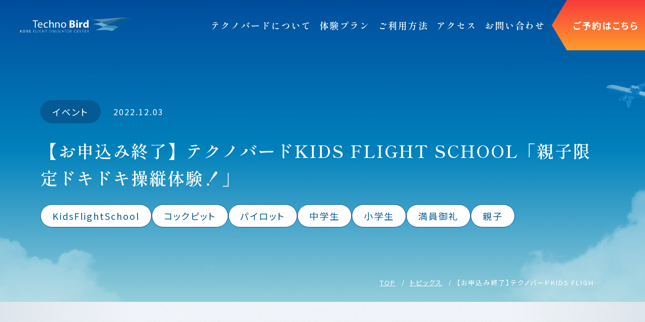

--- FILE ---
content_type: text/html; charset=UTF-8
request_url: https://technobird.jp/news/604/
body_size: 5263
content:
<!DOCTYPE HTML>
<html lang="ja-JP">
<head prefix="og: http://ogp.me/ns# fb: http://ogp.me/ns/fb# article: http://ogp.me/ns/article#">
<!-- Google tag (gtag.js) -->
<script async src="https://www.googletagmanager.com/gtag/js?id=G-1XNL5F8P3N"></script>
<script>
  window.dataLayer = window.dataLayer || [];
  function gtag(){dataLayer.push(arguments);}
  gtag('js', new Date());

  gtag('config', 'G-1XNL5F8P3N');
</script>
<!--HEAD START-->
<meta charset="UTF-8">
<meta name="viewport" content="width=device-width,initial-scale=1.0,minimum-scale=1.0">
<meta name="format-detection" content="telephone=no">
<!--FONT-->
<link rel="preconnect" href="https://fonts.googleapis.com">
<link rel="preconnect" href="https://fonts.gstatic.com" crossorigin>

<link href="https://fonts.googleapis.com/css2?family=Noto+Sans+JP:wght@400;700&family=DM+Sans:wght@400;500&family=Shippori+Mincho:wght@400;600&display=swap" rel="stylesheet">
<title>【お申込み終了】テクノバードKIDS FLIGHT SCHOOL「親子限定ドキドキ操縦体験！」 | トピックス一覧 | テクノバード：フライトシミュレーターセンター</title>
<link rel='dns-prefetch' href='//s.w.org' />
<link rel="alternate" type="application/rss+xml" title="テクノバード：フライトシミュレーターセンター &raquo; フィード" href="https://technobird.jp/feed/" />
<link rel="alternate" type="application/rss+xml" title="テクノバード：フライトシミュレーターセンター &raquo; コメントフィード" href="https://technobird.jp/comments/feed/" />
<link rel="alternate" type="application/rss+xml" title="テクノバード：フライトシミュレーターセンター &raquo; 【お申込み終了】テクノバードKIDS FLIGHT SCHOOL「親子限定ドキドキ操縦体験！」 のコメントのフィード" href="https://technobird.jp/news/604/feed/" />
		<script type="text/javascript">
			window._wpemojiSettings = {"baseUrl":"https:\/\/s.w.org\/images\/core\/emoji\/11\/72x72\/","ext":".png","svgUrl":"https:\/\/s.w.org\/images\/core\/emoji\/11\/svg\/","svgExt":".svg","source":{"concatemoji":"https:\/\/technobird.jp\/wp\/wp-includes\/js\/wp-emoji-release.min.js?ver=4.9.22"}};
			!function(e,a,t){var n,r,o,i=a.createElement("canvas"),p=i.getContext&&i.getContext("2d");function s(e,t){var a=String.fromCharCode;p.clearRect(0,0,i.width,i.height),p.fillText(a.apply(this,e),0,0);e=i.toDataURL();return p.clearRect(0,0,i.width,i.height),p.fillText(a.apply(this,t),0,0),e===i.toDataURL()}function c(e){var t=a.createElement("script");t.src=e,t.defer=t.type="text/javascript",a.getElementsByTagName("head")[0].appendChild(t)}for(o=Array("flag","emoji"),t.supports={everything:!0,everythingExceptFlag:!0},r=0;r<o.length;r++)t.supports[o[r]]=function(e){if(!p||!p.fillText)return!1;switch(p.textBaseline="top",p.font="600 32px Arial",e){case"flag":return s([55356,56826,55356,56819],[55356,56826,8203,55356,56819])?!1:!s([55356,57332,56128,56423,56128,56418,56128,56421,56128,56430,56128,56423,56128,56447],[55356,57332,8203,56128,56423,8203,56128,56418,8203,56128,56421,8203,56128,56430,8203,56128,56423,8203,56128,56447]);case"emoji":return!s([55358,56760,9792,65039],[55358,56760,8203,9792,65039])}return!1}(o[r]),t.supports.everything=t.supports.everything&&t.supports[o[r]],"flag"!==o[r]&&(t.supports.everythingExceptFlag=t.supports.everythingExceptFlag&&t.supports[o[r]]);t.supports.everythingExceptFlag=t.supports.everythingExceptFlag&&!t.supports.flag,t.DOMReady=!1,t.readyCallback=function(){t.DOMReady=!0},t.supports.everything||(n=function(){t.readyCallback()},a.addEventListener?(a.addEventListener("DOMContentLoaded",n,!1),e.addEventListener("load",n,!1)):(e.attachEvent("onload",n),a.attachEvent("onreadystatechange",function(){"complete"===a.readyState&&t.readyCallback()})),(n=t.source||{}).concatemoji?c(n.concatemoji):n.wpemoji&&n.twemoji&&(c(n.twemoji),c(n.wpemoji)))}(window,document,window._wpemojiSettings);
		</script>
		<style type="text/css">
img.wp-smiley,
img.emoji {
	display: inline !important;
	border: none !important;
	box-shadow: none !important;
	height: 1em !important;
	width: 1em !important;
	margin: 0 .07em !important;
	vertical-align: -0.1em !important;
	background: none !important;
	padding: 0 !important;
}
</style>
<link rel='stylesheet' id='biz-cal-style-css'  href='https://technobird.jp/wp/wp-content/plugins/biz-calendar/biz-cal.css?ver=2.2.0' type='text/css' media='all' />
<link rel='stylesheet' id='techno-bird-swiper-bundle_style-css'  href='https://technobird.jp/assets/vendor/swiper-bundle.min.css?ver=1.0.0' type='text/css' media='' />
<link rel='stylesheet' id='techno-bird-style-css'  href='https://technobird.jp/assets/css/style.css?ver=1.0.0' type='text/css' media='' />
<link rel='stylesheet' id='techno-bird-news-style-css'  href='https://technobird.jp/assets/css/news.css?ver=1.0.0' type='text/css' media='' />
<script type='text/javascript' src='https://technobird.jp/wp/wp-includes/js/jquery/jquery.js?ver=1.12.4'></script>
<script type='text/javascript' src='https://technobird.jp/wp/wp-includes/js/jquery/jquery-migrate.min.js?ver=1.4.1'></script>
<script type='text/javascript'>
/* <![CDATA[ */
var bizcalOptions = {"holiday_title":"\u30e1\u30f3\u30c6\u30ca\u30f3\u30b9\u65e5","temp_holidays":"2023-12-31\r\n2024-01-01\r\n2024-01-02\r\n2024-01-03\r\n2024-01-04\r\n2024-12-31\r\n2025-01-01\r\n2025-01-02\r\n2025-01-03\r\n2025-01-04","temp_weekdays":"","eventday_title":"\u30a4\u30d9\u30f3\u30c8\u65e5","eventday_url":"","eventdays":"2023-03-25\r\n2023-04-29\r\n2024-03-31\r\n2024-11-23","month_limit":"\u5236\u9650\u306a\u3057","nextmonthlimit":"12","prevmonthlimit":"12","plugindir":"https:\/\/technobird.jp\/wp\/wp-content\/plugins\/biz-calendar\/","national_holiday":""};
/* ]]> */
</script>
<script type='text/javascript' src='https://technobird.jp/wp/wp-content/plugins/biz-calendar/calendar.js?ver=2.2.0'></script>
<script type='text/javascript' src='https://technobird.jp/assets/vendor/jquery.min.js?ver=1.0.0'></script>
<script type='text/javascript' src='https://technobird.jp/assets/vendor/picturefill.js?ver=1.0.0'></script>
<script type='text/javascript' src='https://technobird.jp/assets/vendor/swiper-bundle.min.js?ver=1.0.0'></script>
<script type='text/javascript' src='https://technobird.jp/assets/vendor/rellax.min.js?ver=1.0.0'></script>
<script type='text/javascript' src='https://technobird.jp/assets/js/common.js?ver=1.0.0'></script>
<script type='text/javascript' src='https://technobird.jp/assets/js/news.js?ver=1.0.0'></script>
<link rel='https://api.w.org/' href='https://technobird.jp/wp-json/' />
<link rel="EditURI" type="application/rsd+xml" title="RSD" href="https://technobird.jp/wp/xmlrpc.php?rsd" />
<link rel="wlwmanifest" type="application/wlwmanifest+xml" href="https://technobird.jp/wp/wp-includes/wlwmanifest.xml" /> 
<link rel='prev' title='営業日変更のお知らせ' href='https://technobird.jp/news/601/' />
<link rel='next' title='テクノバードサイト　リニューアルのお知らせ' href='https://technobird.jp/news/497/' />
<meta name="generator" content="WordPress 4.9.22" />
<link rel="canonical" href="https://technobird.jp/news/604/" />
<link rel='shortlink' href='https://technobird.jp/?p=604' />
<link rel="alternate" type="application/json+oembed" href="https://technobird.jp/wp-json/oembed/1.0/embed?url=https%3A%2F%2Ftechnobird.jp%2Fnews%2F604%2F" />
<link rel="alternate" type="text/xml+oembed" href="https://technobird.jp/wp-json/oembed/1.0/embed?url=https%3A%2F%2Ftechnobird.jp%2Fnews%2F604%2F&#038;format=xml" />
<link rel="pingback" href="https://technobird.jp/wp/xmlrpc.php">		<style type="text/css">.recentcomments a{display:inline !important;padding:0 !important;margin:0 !important;}</style>
		
<meta name="description" content="テクノバードのトピックスページです。テクノバードは、神戸市にある西日本で唯一のフライトシミュレーターセンターです。ボーイングやセスナ機のシミュレーターを有し、初心者の方からプロの方まで幅広い層の方にお楽しみいただける施設です。">
<meta name="keywords" content="テクノバード,フライトシミュレーター,飛行機,航空,体験,初心者,プロ,ボーイング,セスナ,バロン,神戸">
<link rel="apple-touch-icon-precomposed" href="https://technobird.jp/apple-touch-icon.png">
<link rel="icon" type="image/vnd.microsoft.icon" href="https://technobird.jp/favicon.ico">
<!--OGP-->
<meta property="og:title" content="【お申込み終了】テクノバードKIDS FLIGHT SCHOOL「親子限定ドキドキ操縦体験！」 | トピックス一覧 | テクノバード：フライトシミュレーターセンター">
<meta property="og:type" content="website">
<meta property="og:description" content="テクノバードのトピックスページです。テクノバードは、神戸市にある西日本で唯一のフライトシミュレーターセンターです。ボーイングやセスナ機のシミュレーターを有し、初心者の方からプロの方まで幅広い層の方にお楽しみいただける施設です。">
<meta property="og:url" content="https://technobird.jp/news/604/">
<meta property="og:image" content="https://technobird.jp/assets/images/ogp.png">
<meta name="twitter:card" content="summary_large_image">
<meta name="twitter:image" content="https://technobird.jp/assets/images/ogp.png">

<!--HEAD END-->
</head>
<body>
<!--BODY START-->
	<div class="l-page sub news detail">
	<script src="/assets/include/header.js"></script><main class="l-main">
    <div class="p-page-header">
      <div class="p-page-header-nav">
        <script src="/assets/include/header.js"></script>
      </div>
      <nav class="p-page-header__breadcrumb p-breadcrumb">
        <ul class="u-clr">
          <li><a href="/">TOP</a></li>
          <li><a href="/news/">トピックス</a></li>
          <li>【お申込み終了】テクノバードKIDS FLIGHT SCHOOL「親子限定ドキドキ操縦体験！」</li>
        </ul>
      </nav>
      <div class="p-page-header__inner l-inner">
        <div class="p-page-header__box">
          <div class="p-page-header__cat">イベント</div>
          <div class="p-page-header__date">2022.12.03</div>
          <h1 class="p-page-header__ttl u-ff-mincho">
            【お申込み終了】テクノバードKIDS FLIGHT SCHOOL「親子限定ドキドキ操縦体験！」          </h1>
		  		  			<ul class="p-page-header__tag">
									<li>KidsFlightSchool</li>
									<li>コックピット</li>
									<li>パイロット</li>
									<li>中学生</li>
									<li>小学生</li>
									<li>満員御礼</li>
									<li>親子</li>
							</ul>
		          </div>
      </div>
    </div>
    <section class="matter">
      <div class="l-inner">
        <div class="matter-content">
                              <figure class="matter-mv"><img src="https://technobird.jp/wp/wp-content/uploads/2023/03/2e5a73ac4887c0f38da1f57a7abdfa78-400x400.jpg" alt="" decoding="async"></figure>
                    <p>この度は、テクノバードKIDS FLIGHT SCHOOL「親子限定ドキドキ操縦体験！」への参加をご検討して下さりありがとうございます。</p>
<p>大変恐縮ですが、本イベントは先着制で定員に達した為、募集を締め切らせていただきました。</p>
<p>たくさんのお申し込みありがとうございました。</p>
          <dl class="matter-share">
            <dt class="matter-share__ttl">この記事をシェアする</dt>
            <dd>
              <ul class="matter-share__items">
              <li class="matter-share__item"><a href="https://www.facebook.com/share.php?u=https://technobird.jp/news/604/" onclick="window.open(this.href, 'FBwindow', 'width=650, height=450, menubar=no, toolbar=no, scrollbars=yes'); return false;"><img src="/assets/images/ico_fb.svg" alt="Facebookでシェアする" width="36" height="36" decoding="async"></a></li>
              <li class="matter-share__item"><a href="https://twitter.com/intent/tweet?text=【お申込み終了】テクノバードKIDS FLIGHT SCHOOL「親子限定ドキドキ操縦体験！」&url=https://technobird.jp/news/604/" onclick="window.open(this.href, 'TWwindow', 'width=650, height=450, menubar=no, toolbar=no, scrollbars=yes'); return false;"><img src="/assets/images/ico_tw.svg" alt="Twitterでシェアする" width="36" height="36" decoding="async"></a></li>
              <li class="matter-share__item"><a href="http://line.me/R/msg/text/【お申込み終了】テクノバードKIDS FLIGHT SCHOOL「親子限定ドキドキ操縦体験！」 https://technobird.jp/news/604/" onclick="window.open(this.href, 'LINEwindow', 'width=650, height=450, menubar=no, toolbar=no, scrollbars=yes'); return false;"><img src="/assets/images/ico_line.svg" alt="LINEでシェアする" width="36" height="36" decoding="async"></a></li>
              </ul>
            </dd>
          </dl>
        </div>
        <!-- /.matter-content -->
      </div>
      <!-- /.l-inner -->
    </section>
    <!-- /.matter -->
                      <section class="relation chart">
        <div class="l-inner">
          <h3 class="c-ttl-03">関連記事</h3>
          <div class="chart-list__items">
                        <article class="chart-list__item">
              <a href="https://technobird.jp/news/1196/">
                                <figure class="chart-list__img"><img src="https://technobird.jp/wp/wp-content/uploads/2025/09/0e0e21bc64ab5998dc9ca84438ae72e3.jpg" alt="" decoding="async"></figure>
                                <div class="chart-list__box">
                  <span class="chart-list__cat">イベント</span>
                  <span class="chart-list__date">2025.09.16</span>
                  <p class="chart-list__txt">【開催レポート】８月２４日(日)　KIDS FLIGHT SCHOOL　「親子で学ぶ！パイロットになる方法 SUMMER ２０２５」</p>
                </div>
              </a>
            </article>
                        <article class="chart-list__item">
              <a href="https://technobird.jp/news/1162/">
                                <figure class="chart-list__img"><img src="https://technobird.jp/wp/wp-content/uploads/2025/01/69cbc0bf826c354112cb0af0e767e6f4.png" alt="" decoding="async"></figure>
                                <div class="chart-list__box">
                  <span class="chart-list__cat">イベント</span>
                  <span class="chart-list__date">2025.02.21</span>
                  <p class="chart-list__txt">【開催レポート】２月９日(日)　KIDS　FLIGHT　SCHOOL　「パイロットの訓練を体験してみよう！」</p>
                </div>
              </a>
            </article>
                        <article class="chart-list__item">
              <a href="https://technobird.jp/news/1152/">
                                <figure class="chart-list__img"><img src="https://technobird.jp/wp/wp-content/uploads/2025/01/69cbc0bf826c354112cb0af0e767e6f4.png" alt="" decoding="async"></figure>
                                <div class="chart-list__box">
                  <span class="chart-list__cat">イベント</span>
                  <span class="chart-list__date">2025.01.16</span>
                  <p class="chart-list__txt">KIDS FLIGHT SCHOOL「パイロットの訓練を体験してみよう！」開催のおしらせ</p>
                </div>
              </a>
            </article>
                      </div>
          <div class="u-ta-c relation__btn">
            <a class="c-btn-01 c-btn-01--blue" href="/news/">
              <span class="c-btn-01__txt">
                <i class="c-btn-01__ico c-ico-arrow-01"><svg><use xlink:href="#ico-arrow01"></use></svg></i>
                <span>トピックス一覧はこちら</span>
              </span>
            </a>
          </div>
        </div>
        <!-- /.l-inner -->
      </section>
      <!-- /.chart -->
          </main>
	<div class="fix-entry js-fixentry u-sm-max"><a href="https://coubic.com/technobird" target="_blank" rel="noopener noreferrer">ご予約はこちら</a></div>

	<script src="/assets/include/footer.js"></script>
	<script type='text/javascript' src='https://technobird.jp/wp/wp-includes/js/wp-embed.min.js?ver=4.9.22'></script>
  
</div>
<!-- /.l-page -->

<!--BODY END-->
</body>
</html>

--- FILE ---
content_type: text/css
request_url: https://technobird.jp/assets/css/style.css?ver=1.0.0
body_size: 15448
content:
html,body,div,span,applet,object,iframe,h1,h2,h3,h4,h5,h6,p,blockquote,pre,a,abbr,acronym,address,big,cite,code,del,dfn,em,font,img,ins,kbd,q,s,samp,small,strike,strong,sub,sup,tt,var,b,u,i,center,dl,dt,dd,ol,ul,li,fieldset,form,label,legend,table,caption,tbody,tfoot,thead,tr,th,td,section,article,aside,hgroup,header,footer,nav,dialog,figure,menu,video,audio,mark,time,canvas,details{margin:0;padding:0;border:0;vertical-align:baseline;-webkit-box-sizing:border-box;box-sizing:border-box;background:rgba(0,0,0,0)}section,article,aside,hgroup,header,footer,main,nav,dialog,figure,figcaption{display:block}html{font-size:62.5%}body{line-height:1;-webkit-text-size-adjust:100%;-webkit-print-color-adjust:exact;-webkit-font-feature-settings:"palt";font-feature-settings:"palt";letter-spacing:2px}ol,ul{list-style:none}blockquote,q{quotes:none}blockquote:before,blockquote:after,q:before,q:after{content:"";content:none}:focus{outline-color:#aaa}ins{text-decoration:none}del{text-decoration:line-through}table{border-collapse:collapse;border-spacing:0}img{-webkit-backface-visibility:hidden;vertical-align:bottom}b,strong,em{font-weight:inherit;font-style:inherit}html{font-size:10px}@media screen and (max-width:374px){html{font-size:2.6666666667vw}}body{width:100%;color:#333;font-family:"Noto Sans JP",sans-serif;font-size:1.4rem;font-weight:400;background:#045a94}@media screen and (max-width:767px){body.is-locked{position:fixed;width:100%;height:100%}}@media screen and (max-width:767px){body{min-width:320px}}*,*:before,*:after{-webkit-box-sizing:border-box;box-sizing:border-box;word-break:break-all}a{text-decoration:none;color:inherit;-webkit-transition:all .3s cubic-bezier(0.215, 0.61, 0.355, 1);transition:all .3s cubic-bezier(0.215, 0.61, 0.355, 1)}a img,a i{-webkit-transition:all .3s cubic-bezier(0.215, 0.61, 0.355, 1);transition:all .3s cubic-bezier(0.215, 0.61, 0.355, 1)}@media print,screen and (min-width:768px){a[href^="tel:"]{pointer-events:none}}img{width:100%;height:auto;vertical-align:bottom}iframe{vertical-align:bottom}.hover-alpha a:hover img{opacity:.7}::-webkit-input-placeholder{color:#ccc;padding-top:.2em}:-moz-placeholder{color:#ccc;opacity:1}::-moz-placeholder{color:#ccc;opacity:1}:-ms-input-placeholder{color:#ccc}select,textarea,input[type=text],input[type=email],input[type=number],input[type=tel],button{-webkit-appearance:none;-moz-appearance:none;padding:0;line-height:1;-webkit-box-sizing:border-box;box-sizing:border-box;border-radius:0;border:none;background:none;font-size:1.6rem;font-family:"Noto Sans JP",sans-serif}input[type=number]{-moz-appearance:textfield}input[type=number]::-webkit-inner-spin-button,input[type=number]::-webkit-outer-spin-button{-webkit-appearance:none;margin:0}input[type=text],input[type=email],input[type=tel]{width:100%;border:1px solid #fff;background:#fff;padding:0 15px;-webkit-box-sizing:border-box;box-sizing:border-box;height:72px;line-height:72px;font-size:1.8rem}@media screen and (max-width:767px){input[type=text],input[type=email],input[type=tel]{height:60px;line-height:60px}}select{cursor:pointer;width:100%;padding:0 40px 0 15px;border:1px solid #fff;background:#fff;height:72px;font-size:1.8rem}@media screen and (max-width:767px){select{height:60px}}select::-ms-expand{display:none}textarea{resize:none;width:100%;line-height:1.5;border:1px solid #fff;background:#fff;font-size:1.8rem;padding:15px}input[type=button],input[type=submit]{-webkit-appearance:none;-moz-appearance:none;border:none;line-height:1;cursor:pointer}button{cursor:pointer}@media screen and (max-width:767px){select,textarea,input[type=text],input[type=email],input[type=number],input[type=tel]{font-size:1.6rem}}sup{font-size:1.2rem;position:relative;top:-8px}@media screen and (max-width:767px){sup{font-size:1rem;top:-7px}}.c-btn-center{margin-left:auto;margin-right:auto}.c-btn-01{display:inline-block;font-weight:700;cursor:pointer;position:relative;font-family:"Shippori Mincho";font-weight:700;font-size:2.2rem;color:#fff;margin-top:20px;line-height:1.5}@media screen and (max-width:767px){.c-btn-01{font-size:1.8rem;margin-top:12px}}.c-btn-01__txt{position:relative;padding-left:94px;display:block}@media screen and (max-width:767px){.c-btn-01__txt{padding-left:62px}}.c-btn-01__txt span{display:inline-block;position:relative;z-index:2}.c-btn-01__txt span::after{content:"";position:absolute;left:0;width:100%;height:1px;background:#fff;bottom:1px;-webkit-transform:scale(0, 1);transform:scale(0, 1);-webkit-transform-origin:right top;transform-origin:right top;-webkit-transition:-webkit-transform .2s;transition:-webkit-transform .2s;transition:transform .2s;transition:transform .2s, -webkit-transform .2s}.c-btn-01__ico{position:absolute;top:50%;left:30px;-webkit-transform:translateY(-50%);transform:translateY(-50%)}@media screen and (max-width:767px){.c-btn-01__ico{left:20px}}.c-btn-01__ico::after{content:"";width:72px;height:72px;background:#fff;border-radius:72px;display:block;position:absolute;top:-28px;left:-30px;-webkit-transition:all .3s cubic-bezier(0.215, 0.61, 0.355, 1);transition:all .3s cubic-bezier(0.215, 0.61, 0.355, 1)}@media screen and (max-width:767px){.c-btn-01__ico::after{top:-16px;left:-17px;width:44px;height:44px}}@media print,screen and (min-width:768px){.is-view-pc .c-btn-01:hover .c-btn-01__ico::after{-webkit-transform:scale(1.1);transform:scale(1.1)}.is-view-pc .c-btn-01:hover .c-btn-01__txt span::after{-webkit-transform:scale(1, 1);transform:scale(1, 1);-webkit-transform-origin:left top;transform-origin:left top}}.c-btn-01--small{font-size:1.8rem;font-family:"Noto Sans JP",sans-serif;color:#333 !important}@media screen and (max-width:767px){.c-btn-01--small{font-size:1.5rem}}.c-btn-01--small .c-btn-01__txt{padding-left:40px}@media screen and (max-width:767px){.c-btn-01--small .c-btn-01__txt{padding-left:30px}}.c-btn-01--small .c-btn-01__ico{width:8px;height:8px;left:10px}@media screen and (max-width:767px){.c-btn-01--small .c-btn-01__ico{width:7px;height:7px;left:8px}}.c-btn-01--small .c-btn-01__ico svg{width:8px;height:8px}@media screen and (max-width:767px){.c-btn-01--small .c-btn-01__ico svg{width:7px;height:7px}}.c-btn-01--small .c-btn-01__ico::after{width:32px;height:32px;top:-13px;left:-13px}@media screen and (max-width:767px){.c-btn-01--small .c-btn-01__ico::after{width:24px;height:24px;top:-9px;left:-9px}}.c-btn-01--blue{color:#045a94}.c-btn-01--blue svg{fill:#fff !important}.c-btn-01--blue .c-btn-01__txt span::after{background:#045a94}.c-btn-01--blue .c-btn-01__ico::after{background:-webkit-repeating-linear-gradient(top, #002077 0, #229bdb 100%);background:repeating-linear-gradient(180deg, #002077 0, #229bdb 100%)}.c-btn-01--back .c-btn-01__ico{right:inherit;left:14px;-webkit-transform:translateY(-50%) rotate(180deg);transform:translateY(-50%) rotate(180deg)}@media print,screen and (min-width:768px){.is-view-pc .c-btn-01--back:hover .c-btn-01__ico{left:11px}}.c-btn-01--anker{margin-top:0;font-size:1.8rem}@media screen and (max-width:767px){.c-btn-01--anker{font-size:1.5rem}}.c-btn-01--anker .c-btn-01__txt{padding-left:50px}@media screen and (max-width:767px){.c-btn-01--anker .c-btn-01__txt{padding-left:30px}}.c-btn-01--anker .c-btn-01__txt span::after{background:#045a94}.c-btn-01--anker .c-btn-01__ico{-webkit-transform:translateY(-50%) rotate(90deg);transform:translateY(-50%) rotate(90deg);width:10px;height:10px;left:10px}@media screen and (max-width:767px){.c-btn-01--anker .c-btn-01__ico{width:7px;height:7px;left:7px}}.c-btn-01--anker .c-btn-01__ico svg{width:10px;height:10px;fill:#fff}@media screen and (max-width:767px){.c-btn-01--anker .c-btn-01__ico svg{width:7px;height:7px}}.c-btn-01--anker .c-btn-01__ico::after{width:32px;height:32px;top:-11px;left:-12px;background:-webkit-repeating-linear-gradient(right, #002077 0, #229bdb 100%);background:repeating-linear-gradient(-90deg, #002077 0, #229bdb 100%)}@media screen and (max-width:767px){.c-btn-01--anker .c-btn-01__ico::after{width:24px;height:24px;top:-9px;left:-9px}}.c-btn-01--blank .c-btn-01__ico{height:10px}.c-btn-02{position:relative;background:-webkit-gradient(linear, left top, left bottom, from(#f83b3b), to(#ff9d2b));background:-webkit-linear-gradient(#f83b3b, #ff9d2b);background:linear-gradient(#f83b3b, #ff9d2b);width:640px;min-height:88px;display:-webkit-box;display:-ms-flexbox;display:flex;-webkit-box-pack:center;-ms-flex-pack:center;justify-content:center;-webkit-box-align:center;-ms-flex-align:center;align-items:center;color:#fff;font-size:2rem;font-weight:700;line-height:1.5;margin-top:48px;text-align:center}@media screen and (max-width:767px){.c-btn-02{font-size:1.5rem;width:100%;min-height:70px;margin-top:35px}}.c-btn-02::after{content:"";position:absolute;top:0;left:0;width:100%;height:100%;background:-webkit-gradient(linear, left top, left bottom, from(#ff9d2b), to(#f83b3b));background:-webkit-linear-gradient(#ff9d2b, #f83b3b);background:linear-gradient(#ff9d2b, #f83b3b);opacity:0;-webkit-transition:all .8s cubic-bezier(0.215, 0.61, 0.355, 1);transition:all .8s cubic-bezier(0.215, 0.61, 0.355, 1)}.c-btn-02>*{z-index:1}.c-btn-02__txt{position:relative}@media print,screen and (min-width:768px){.c-btn-02__txt::after{content:"";position:absolute;left:0;width:100%;height:1px;background:#fff;bottom:-2px;-webkit-transform:scale(0, 1);transform:scale(0, 1);-webkit-transform-origin:right top;transform-origin:right top;-webkit-transition:-webkit-transform .2s;transition:-webkit-transform .2s;transition:transform .2s;transition:transform .2s, -webkit-transform .2s}}.c-btn-02__ico{position:absolute;top:50%;right:16px;-webkit-transform:translateY(-50%);transform:translateY(-50%)}@media screen and (max-width:767px){.c-btn-02__ico{right:8px}}@media print,screen and (min-width:768px){.is-view-pc .c-btn-02:hover::after{opacity:1}.is-view-pc .c-btn-02:hover span::after{-webkit-transform:scale(1, 1);transform:scale(1, 1);-webkit-transform-origin:left top;transform-origin:left top}}.c-btn-02--blue{width:586px;min-height:80px;font-size:1.8rem;background:-webkit-gradient(linear, left top, left bottom, from(#002077), to(#229BDB));background:-webkit-linear-gradient(#002077, #229BDB);background:linear-gradient(#002077, #229BDB);margin-top:50px}@media screen and (max-width:767px){.c-btn-02--blue{font-size:1.5rem;width:100%;min-height:76px;margin-top:35px}}.c-btn-02--blue::after{background:-webkit-gradient(linear, left top, left bottom, from(#229BDB), to(#002077));background:-webkit-linear-gradient(#229BDB, #002077);background:linear-gradient(#229BDB, #002077)}.c-btn-02--blue .c-ico-arrow-02{width:48px;height:48px}@media screen and (max-width:767px){.c-btn-02--blue .c-ico-arrow-02{width:36px;height:36px}}.c-btn-02--blue .c-ico-arrow-02 svg{width:48px;height:48px}@media screen and (max-width:767px){.c-btn-02--blue .c-ico-arrow-02 svg{width:36px;height:36px}}.c-btn-02--back{background:#73828b}@media screen and (max-width:767px){.c-btn-02--back{margin-top:0}}.c-btn-02--back::after{display:none}@media print,screen and (min-width:768px){.is-view-pc .c-btn-02--back:hover{background:#8798a3}}.c-card-01 .c-card-01__items{display:-webkit-box;display:-ms-flexbox;display:flex;-ms-flex-wrap:wrap;flex-wrap:wrap;-webkit-box-pack:start;-ms-flex-pack:start;justify-content:flex-start;gap:40px}@media screen and (max-width:767px){.c-card-01 .c-card-01__items{gap:20px}}.c-card-01 .c-card-01__item{width:100%}@media print,screen and (min-width:768px){.c-card-01.c-card-01--col2 .c-card-01__item{width:calc((100% - 40px)/2)}}@media screen and (max-width:767px){.c-card-01.c-card-01--col2--sp .c-card-01__item{width:calc((100% - 11px)/2)}.c-card-01.c-card-01--col2--sp .c-card-01__items{gap:11px}}@media print,screen and (min-width:768px){.c-card-01.c-card-01--col3 .c-card-01__item{width:calc((100% - 80px)/3)}}@media print,screen and (min-width:768px){.c-card-01.c-card-01--col4 .c-card-01__item{width:calc((100% - 120px)/4)}}.c-form-input{display:inline-block;width:100%}.c-form-radio{display:inline-block;cursor:pointer;min-height:22px}.c-form-radio span{display:block;padding:1px 0 0 30px;position:relative;line-height:1.3}.c-form-radio span:before{content:"";position:absolute;left:0;top:0;z-index:0;border:1px solid #ccc;background:#fff;width:32px;height:32px;border-radius:50%;-webkit-box-sizing:border-box;box-sizing:border-box}.c-form-radio span:after{content:"";position:absolute;left:6px;top:6px;z-index:1;background:#045a94;width:10px;height:10px;border-radius:50%;visibility:hidden;-webkit-box-sizing:border-box;box-sizing:border-box}.c-form-radio input[type=radio]{opacity:0;-webkit-appearance:none;-moz-appearance:none;appearance:none;position:absolute}.c-form-radio input[type=radio]:focus+span:before{border:1px solid #aaa}.c-form-radio input[type=radio]:checked+span:after{visibility:visible}.c-form-checkbox{display:inline-block;min-height:32px}.c-form-checkbox span{display:block;padding:4px 0 0 48px;position:relative;line-height:1.3;font-weight:500}.c-form-checkbox span:before{content:"";position:absolute;left:0;top:0;z-index:0;border:1px solid #2e96d1;background:#f2f6fa;width:32px;height:32px;-webkit-box-sizing:border-box;box-sizing:border-box;cursor:pointer}.c-form-checkbox span:after{content:"";display:block;width:14px;height:9px;border-top:2px solid #fff;border-right:2px solid #fff;-webkit-transform:rotate(135deg);transform:rotate(135deg);position:absolute;top:10px;left:10px;z-index:1;visibility:hidden;-webkit-box-sizing:border-box;box-sizing:border-box;cursor:pointer}.c-form-checkbox input[type=checkbox]{opacity:0;-webkit-appearance:none;-moz-appearance:none;appearance:none;position:absolute}.c-form-checkbox input[type=checkbox]:focus+span:before{border:1px solid #aaa}.c-form-checkbox input[type=checkbox]:checked+span::before{background:#2e96d1}.c-form-checkbox input[type=checkbox]:checked+span::after{visibility:visible}.c-form-checkbox .u-txt-link[target=_blank]::after{top:3px}@media screen and (max-width:767px){.c-form-checkbox .u-txt-link[target=_blank]::after{top:1px}}.c-form-select{position:relative}.c-form-select:after{content:"";display:block;width:6px;height:6px;border-top:2px solid #333;border-right:2px solid #333;-webkit-transform:rotate(135deg);transform:rotate(135deg);position:absolute;top:50%;right:15px;margin-top:-3px;pointer-events:none}.c-form-textarea{display:inline-block;width:100%;vertical-align:bottom}.c-ico-arrow-01{display:inline-block;width:16px;height:15px}.c-ico-arrow-01 svg{display:inline-block;vertical-align:top}.c-ico-arrow-01 svg{width:16px;height:15px;fill:url(#_gradient);position:relative;z-index:1}@media screen and (max-width:767px){.c-ico-arrow-01 svg{width:13px;height:12px}}.c-ico-arrow-02{display:inline-block;width:64px;height:64px}.c-ico-arrow-02 svg{display:inline-block;vertical-align:top}@media screen and (max-width:767px){.c-ico-arrow-02{width:44px;height:44px}}.c-ico-arrow-02 svg{width:64px;height:64px;fill:#fff}@media screen and (max-width:767px){.c-ico-arrow-02 svg{width:44px;height:44px}}.c-ico-blank-01{margin-left:8px}.c-ico-blank-01 svg{width:14px;height:14px;fill:#045a94}@media screen and (max-width:767px){.c-ico-blank-01 svg{width:13px;height:13px}}.c-ico-plus-01{display:inline-block}.c-ico-plus-01 svg{display:inline-block;vertical-align:top}@media print,screen and (min-width:768px){.c-ico-plus-01{width:25px;height:25px}}@media screen and (max-width:767px){.c-ico-plus-01{width:15px;height:15px}}.c-ico-plus-01:before,.c-ico-plus-01:after{position:absolute;top:50%;left:0;display:block;content:"";background:#045a94;width:100%;height:1px;-webkit-transition:all .3s cubic-bezier(0.215, 0.61, 0.355, 1);transition:all .3s cubic-bezier(0.215, 0.61, 0.355, 1)}.c-ico-plus-01:after{-webkit-transform:rotate(90deg);transform:rotate(90deg)}.c-ico-close-01{display:inline-block;width:16px;height:2px;position:relative}.c-ico-close-01 svg{display:inline-block;vertical-align:top}.c-ico-close-01:after,.c-ico-close-01:before{content:"";display:block;position:absolute;left:0;width:100%;height:100%;background-color:#045a94}.c-ico-close-01:before{-webkit-transform:rotateZ(45deg);transform:rotateZ(45deg)}.c-ico-close-01:after{-webkit-transform:rotateZ(-45deg);transform:rotateZ(-45deg)}.c-ico-reverse{-webkit-transform:rotateY(180deg);transform:rotateY(180deg)}.c-ico-white svg{fill:#fff !important}.c-lead-01{text-align:center;font-size:1.6rem;line-height:1.8}.c-list>li{position:relative;padding-left:18px}@media screen and (max-width:767px){.c-list>li{padding-left:14px}}.c-list>li::after{content:"";width:8px;height:8px;border-radius:8px;position:absolute;top:15px;left:0;background:#045a94}@media screen and (max-width:767px){.c-list>li::after{width:6px;height:6px;top:12px}}.c-list>li+li{margin-top:16px}.c-list-notes li{position:relative;padding-left:18px;line-height:1.8;font-size:1.6rem}@media screen and (max-width:767px){.c-list-notes li{padding-left:14px;font-size:1.4rem}}.c-list-notes li::after{content:"";width:8px;height:8px;border-radius:8px;position:absolute;top:11px;left:0;background:#045a94}@media screen and (max-width:767px){.c-list-notes li::after{width:6px;height:6px;top:10px}}.c-list-notes li+li{margin-top:10px}.c-list-attention{margin-top:8px}.c-list-attention li{text-indent:-1em;margin-left:1em;font-size:1.5rem;color:#73828b;line-height:1.5}@media screen and (max-width:767px){.c-list-attention li{font-size:1.4rem}}.c-list-attention li+li{margin-top:5px}.c-list-num li{position:relative;padding-left:32px}.c-list-num li::before{position:absolute;top:0;left:0}.c-list-num li:nth-child(1)::before{content:"1."}.c-list-num li:nth-child(2)::before{content:"2."}.c-list-num li:nth-child(3)::before{content:"3."}.c-list-num li:nth-child(4)::before{content:"4."}.c-list-num li:nth-child(5)::before{content:"5."}.c-list-num li:nth-child(6)::before{content:"6."}.c-list-num li:nth-child(7)::before{content:"7."}.c-list-num li:nth-child(8)::before{content:"8."}.c-list-num li:nth-child(9)::before{content:"9."}.c-list-num li:nth-child(10)::before{content:"10."}.c-list-num li:nth-child(11)::before{content:"11."}.c-list-num li:nth-child(12)::before{content:"12."}.c-list-num li:nth-child(13)::before{content:"13."}.c-list-num li:nth-child(14)::before{content:"14."}.c-list-num li:nth-child(15)::before{content:"15."}.c-list-num li:nth-child(16)::before{content:"16."}.c-list-num li:nth-child(17)::before{content:"17."}.c-list-num li:nth-child(18)::before{content:"18."}.c-list-num li:nth-child(19)::before{content:"19."}.c-list-dot>li{position:relative;padding-left:24px}@media screen and (max-width:767px){.c-list-dot>li{padding-left:20px}}.c-list-dot>li::after{content:"";width:16px;height:16px;border-radius:50px;background:#222;position:absolute;top:12px;left:0}@media screen and (max-width:767px){.c-list-dot>li::after{width:13px;height:13px;top:9px}}.c-list-dot>li>*{margin:30px 0 35px}.c-list-dot>li:last-child>*{margin-bottom:0}@media print,screen and (min-width:768px){.c-media-01{display:-webkit-box;display:-ms-flexbox;display:flex;-ms-flex-wrap:wrap;flex-wrap:wrap;-webkit-box-pack:justify;-ms-flex-pack:justify;justify-content:space-between;gap:40px}}@media screen and (max-width:767px){.c-media-01>*+*{margin-top:20px}}@media print,screen and (min-width:768px){.c-media-01 .c-media-01__img{width:calc(50% - 20px)}}@media print,screen and (min-width:768px){.c-media-01 .c-media-01__body{width:calc(50% - 20px)}}@media print,screen and (min-width:768px){.c-media-01--reverse{-webkit-box-orient:horizontal;-webkit-box-direction:reverse;-ms-flex-flow:row-reverse;flex-flow:row-reverse}}.c-sect-xl+.c-sect-xl{margin-top:120px}@media screen and (max-width:767px){.c-sect-xl+.c-sect-xl{margin-top:72px}}.c-sect-xl--border{padding-top:120px}@media screen and (max-width:767px){.c-sect-xl--border{padding-top:72px}}.c-sect-lg+.c-sect-lg{margin-top:100px}@media screen and (max-width:767px){.c-sect-lg+.c-sect-lg{margin-top:60px}}.c-sect-lg--border{padding-top:100px}@media screen and (max-width:767px){.c-sect-lg--border{padding-top:60px}}.c-sect-md+.c-sect-md{margin-top:80px}@media screen and (max-width:767px){.c-sect-md+.c-sect-md{margin-top:40px}}.c-sect-md--border{padding-top:80px}@media screen and (max-width:767px){.c-sect-md--border{padding-top:40px}}.c-sect-sm+.c-sect-sm{margin-top:60px}@media screen and (max-width:767px){.c-sect-sm+.c-sect-sm{margin-top:48px}}.c-sect-sm--border{padding-top:60px}@media screen and (max-width:767px){.c-sect-sm--border{padding-top:48px}}.c-sect-xs+.c-sect-xs{margin-top:40px}@media screen and (max-width:767px){.c-sect-xs+.c-sect-xs{margin-top:20px}}.c-tag{display:inline-block;min-width:120px;padding:3px 10px;font-size:1.2rem;background-color:#ccc;color:#fff;text-align:center}.c-tag--01{background-color:#045a94}.c-table-01 table{width:100%;border-collapse:collapse;background:#fff}.c-table-01 th,.c-table-01 td{border-bottom:1px solid #ccc;padding:10px}@media screen and (max-width:767px){.c-table-01 th,.c-table-01 td{padding:15px 10px}}.c-table-01 th{width:200px;vertical-align:middle;background-color:#73828b;font-weight:500;text-align:center;color:#fff}@media screen and (max-width:767px){.c-table-01 th{width:120px}}.c-table-01 tr:last-child th,.c-table-01 tr:last-child td{border:none}.c-ttl-01{text-align:left;font-weight:700;line-height:1.4;padding-bottom:10px;border-bottom:2px solid #333}@media print,screen and (min-width:768px){.c-ttl-01{font-size:3rem;margin-bottom:40px}}@media screen and (max-width:767px){.c-ttl-01{font-size:2.5rem;margin-bottom:30px}}.c-ttl-02{text-align:left;font-weight:700;line-height:1.3;font-family:"Shippori Mincho"}@media print,screen and (min-width:768px){.c-ttl-02{font-size:3.4rem;margin-bottom:65px}}@media screen and (max-width:767px){.c-ttl-02{font-size:2.4rem;margin-bottom:30px}}.c-ttl-02 span{position:relative;font-size:1.7rem;padding-bottom:20px;margin-bottom:30px;display:block;font-family:"DM Sans";color:rgba(0,0,0,0);background:-webkit-repeating-linear-gradient(top, #002077 0, #229bdb 74%);background:repeating-linear-gradient(180deg, #002077 0, #229bdb 74%);-webkit-background-clip:text;word-break:break-word}@media screen and (max-width:767px){.c-ttl-02 span{font-size:1.3rem;padding-bottom:20px;margin-bottom:20px}}.c-ttl-02 span::after{content:"";width:45px;height:8px;border-top:1px solid #2e96d1;border-bottom:1px solid #2e96d1;position:absolute;bottom:0;left:0}@media screen and (max-width:767px){.c-ttl-02 span::after{width:32px}}.c-ttl-02--white{color:#fff}.c-ttl-02--white span{color:#fff}.c-ttl-02--white span::after{border-color:#fff}.c-ttl-03{position:relative;font-weight:700;line-height:1.5;font-family:"Shippori Mincho"}@media print,screen and (min-width:768px){.c-ttl-03{font-size:2.4rem;margin-bottom:40px;padding-bottom:20px}}@media screen and (max-width:767px){.c-ttl-03{font-size:1.9rem;margin-bottom:5px;margin-bottom:32px;padding-bottom:15px}}.c-ttl-03::after{content:"";width:45px;height:1px;background:#2e96d1;position:absolute;bottom:0;left:0}@media screen and (max-width:767px){.c-ttl-03::after{width:32px}}.c-ttl-03 span{font-size:1.8rem}.c-ttl-03--blue{color:#045a94}*+.c-ttl-03{margin-top:50px}@media screen and (max-width:767px){*+.c-ttl-03{margin-top:32px}}.c-ttl-04{font-size:2.4rem;font-weight:700;line-height:1.5;font-family:"Shippori Mincho";color:#045a94;margin-bottom:24px}*+.c-ttl-04{margin-top:40px}@media screen and (max-width:767px){*+.c-ttl-04{margin-top:32px}}.c-ttl-06{font-family:"Shippori Mincho";font-size:2.4rem;color:#045a94;font-weight:700;margin-bottom:20px}@media screen and (max-width:767px){.c-ttl-06{font-size:1.9rem}}.c-ttl-06::before{content:"";display:inline-block;width:17px;height:17px;border-bottom:1px solid #045a94;border-right:1px solid #045a94;-webkit-transform:rotate(135deg);transform:rotate(135deg);margin-right:12px}@media screen and (max-width:767px){.c-ttl-06::before{width:14px;height:14px;margin-right:5px}}.c-ttl-06::after{content:"";display:inline-block;width:17px;height:17px;border-bottom:1px solid #045a94;border-right:1px solid #045a94;-webkit-transform:rotate(-45deg);transform:rotate(-45deg);margin-left:12px}@media screen and (max-width:767px){.c-ttl-06::after{width:14px;height:14px;margin-left:5px}}@media print,screen and (min-width:768px){.p-anchor-link ul{display:-webkit-box;display:-ms-flexbox;display:flex;-webkit-box-align:stretch;-ms-flex-align:stretch;align-items:stretch}}@media print,screen and (min-width:768px){.p-anchor-link ul li{display:-webkit-box;display:-ms-flexbox;display:flex;-webkit-box-align:center;-ms-flex-align:center;align-items:center;-webkit-box-pack:center;-ms-flex-pack:center;justify-content:center;border-right:1px solid #b5bfc6;padding:6px 0}}@media screen and (max-width:767px){.p-anchor-link ul li{border-bottom:1px solid #b5bfc6}}@media print,screen and (min-width:768px){.p-anchor-link ul li:first-child{border-left:1px solid #b5bfc6}}@media print,screen and (min-width:768px){.p-anchor-link ul li{width:100%}}.p-anchor-link ul li a{max-width:none;color:#333;-moz-text-align-last:left;text-align-last:left;font-family:"Noto Sans JP",sans-serif;line-height:1.4}@media screen and (max-width:767px){.p-anchor-link ul li a{display:block;padding:18px 0}}@media print,screen and (min-width:768px){.p-anchor-link--wrap ul{-ms-flex-wrap:wrap;flex-wrap:wrap}}@media print,screen and (min-width:768px){.p-anchor-link--wrap ul li{width:calc(25% - 10px)}}.p-anchor-link--mv{position:relative}@media print,screen and (min-width:1025px){.p-anchor-link--mv{margin:-160px 0 100px}}@media screen and (max-width:1024px){.p-anchor-link--mv{margin:-132px 0 70px;width:calc(100% - 40px);padding:0 !important}}@media screen and (max-width:767px){.p-anchor-link--mv{margin:-82px 0 70px}}.p-anchor-link--mv__inner{background:#fff}@media print,screen and (min-width:768px){.p-anchor-link--mv__inner{min-height:130px;display:-webkit-box;display:-ms-flexbox;display:flex;-ms-flex-wrap:wrap;flex-wrap:wrap}}@media print,screen and (min-width:1025px){.p-anchor-link--mv__inner{padding:40px}}@media screen and (max-width:1024px){.p-anchor-link--mv__inner{padding:10px 20px 24px}}.p-anchor-link--mv ul{width:100%}@media screen and (max-width:1024px){.p-anchor-link--mv ul{display:block}}@media print,screen and (min-width:1025px){.p-anchor-link--mv ul li{border:none !important;padding:0}.p-anchor-link--mv ul li+li{border-left:1px solid #b5bfc6 !important}}@media screen and (min-width:1025px)and (max-width:1024px){.p-anchor-link--mv ul li+li{border-left:none !important}}@media screen and (max-width:1024px){.p-anchor-link--mv ul li{width:100%;margin-top:0 !important;padding:0;display:block;border-bottom:1px solid #b5bfc6 !important;border-right:none}}@media screen and (max-width:1024px){.p-anchor-link--mv ul li a{display:block;padding:18px 0}}@media screen and (max-width:1024px)and (min-width:768px){.p-anchor-link--mv ul li a br{display:none}}@media screen and (max-width:1024px){.p-anchor-link--mv ul li:first-child{border-left:none}}@media print,screen and (min-width:1025px){.p-anchor-link--btn{margin:50px 0}}@media screen and (max-width:1024px){.p-anchor-link--btn{margin:20px 0;padding:0 !important}}.p-anchor-link--btn li{border:none !important}@media screen and (max-width:1024px){.p-anchor-link--btn li{display:-webkit-box;display:-ms-flexbox;display:flex;-webkit-box-pack:center;-ms-flex-pack:center;justify-content:center}}.p-anchor-link-ttl{background:#f2f6fa}@media print,screen and (min-width:1025px){.p-anchor-link-ttl{padding:28px 0px;margin-bottom:32px}}@media screen and (max-width:1024px){.p-anchor-link-ttl{padding:20px;margin-bottom:10px;margin-top:10px}}.p-anchor-link-ttl li:first-child{color:#045a94;font-family:"Shippori Mincho";font-size:2.2rem;font-weight:700}@media print,screen and (min-width:1025px){.p-anchor-link-ttl li:first-child{-webkit-box-pack:start;-ms-flex-pack:start;justify-content:flex-start}}@media screen and (max-width:1024px){.p-anchor-link-ttl li:first-child{font-size:2.2rem;border:none !important;margin-bottom:5px}}@media screen and (max-width:767px){.p-anchor-link-ttl li:first-child{font-size:1.6rem}}@media print,screen and (min-width:1025px){.p-anchor-link-ttl li:first-child span{padding-left:40px}}@media screen and (max-width:1024px){.p-anchor-link-ttl li:first-child span{padding-left:0}}@media print,screen and (min-width:1025px){.p-anchor-link-ttl li:nth-child(2){border:none !important}}@media screen and (max-width:1024px){.p-anchor-link-ttl+ul{padding:0 20px}}.p-article-header{border-bottom:2px solid #045a94}@media print,screen and (min-width:768px){.p-article-header{padding-bottom:30px;margin-bottom:40px}}@media screen and (max-width:767px){.p-article-header{padding-bottom:20px;margin-bottom:30px}}.p-article-header__meta{display:-webkit-box;display:-ms-flexbox;display:flex;-webkit-box-align:center;-ms-flex-align:center;align-items:center;-ms-flex-wrap:wrap;flex-wrap:wrap}@media print,screen and (min-width:768px){.p-article-header__meta{margin-bottom:20px}}@media screen and (max-width:767px){.p-article-header__meta{margin-bottom:15px}}.p-article-header__time{color:#999;font-size:1.4rem}.p-article-header__tag{margin-left:20px}.p-article-header__ttl{font-weight:700;line-height:1.4}@media print,screen and (min-width:768px){.p-article-header__ttl{font-size:3rem}}@media screen and (max-width:767px){.p-article-header__ttl{font-size:2.5rem}}.p-article-body>*+*{margin-top:20px}.p-article-body img{width:auto;max-width:100%}.p-breadcrumb{font-size:1.3rem;line-height:1}.p-breadcrumb ul li{float:left;position:relative}.p-breadcrumb ul li+li{padding:0 0 0 16px;margin:0 0 0 12px}.p-breadcrumb ul li+li:before{content:"/";display:block;position:absolute;top:0;left:0px}.p-breadcrumb ul li a{text-decoration:underline}@media print,screen and (min-width:768px){.is-view-pc .p-breadcrumb ul li a:hover{text-decoration:none}}.p-faq__item{background:#fff}.p-faq__item+*{margin-top:20px}.p-faq__ttl{position:relative;font-size:2rem;font-weight:700;padding:31px 0 31px 40px;font-family:"Shippori Mincho";-webkit-transition:all .3s cubic-bezier(0.215, 0.61, 0.355, 1);transition:all .3s cubic-bezier(0.215, 0.61, 0.355, 1);cursor:pointer}@media screen and (max-width:767px){.p-faq__ttl{font-size:1.5rem;padding:20px 0 20px 20px;line-height:1.8}}.p-faq__ttl::before{content:"";width:14px;height:2px;background:#fff;position:absolute;top:48px;right:36px;z-index:1}@media screen and (max-width:767px){.p-faq__ttl::before{width:10px;top:33px;right:29px}}.p-faq__ttl::after{content:"";width:2px;height:14px;background:#fff;position:absolute;top:42px;right:42px;-webkit-transform:rotate(0deg);transform:rotate(0deg);z-index:1;-webkit-transition:all .3s cubic-bezier(0.215, 0.61, 0.355, 1);transition:all .3s cubic-bezier(0.215, 0.61, 0.355, 1)}@media screen and (max-width:767px){.p-faq__ttl::after{height:10px;top:29px;right:33px}}.p-faq__ttl span{display:block;position:relative;padding:0 90px 0 30px}@media screen and (max-width:767px){.p-faq__ttl span{padding:0 55px 0 25px}}.p-faq__ttl span::after{content:"Q.";color:#2e96d1;position:absolute;top:0;left:0;line-height:1.9;-webkit-transition:all .3s cubic-bezier(0.215, 0.61, 0.355, 1);transition:all .3s cubic-bezier(0.215, 0.61, 0.355, 1)}@media screen and (max-width:767px){.p-faq__ttl span::after{top:-1px}}.p-faq__ttl span::before{content:"";width:48px;height:48px;border-radius:48px;background:#045a94;position:absolute;top:-6px;right:20px;-webkit-transition:all .3s cubic-bezier(0.215, 0.61, 0.355, 1);transition:all .3s cubic-bezier(0.215, 0.61, 0.355, 1)}@media screen and (max-width:767px){.p-faq__ttl span::before{width:28px;height:28px;top:0}}.p-faq__ttl span b{-webkit-transform:translateX(0);transform:translateX(0);display:block;-webkit-transition:all .3s cubic-bezier(0.215, 0.61, 0.355, 1);transition:all .3s cubic-bezier(0.215, 0.61, 0.355, 1)}.p-faq__ttl.is-active::after{-webkit-transform:rotate(90deg);transform:rotate(90deg)}@media print,screen and (min-width:768px){.is-view-pc .p-faq__ttl:hover span::before{-webkit-transform:scale(1.15);transform:scale(1.15)}.is-view-pc .p-faq__ttl:hover span::after{-webkit-transform:translateX(10px);transform:translateX(10px)}.is-view-pc .p-faq__ttl:hover span b{-webkit-transform:translateX(10px);transform:translateX(10px)}}.p-faq__txt{display:none;position:relative;padding:0 40px 30px 40px;color:#045a94}@media screen and (max-width:767px){.p-faq__txt{padding:0 20px 20px 20px}}.p-faq__txt span{display:block;position:relative;padding-left:30px}@media screen and (max-width:767px){.p-faq__txt span{font-size:1.5rem;padding-left:25px}}.p-faq__txt span::before{content:"A.";font-family:"Shippori Mincho";font-size:1.8rem;font-weight:700;position:absolute;top:0;left:0;line-height:1.7;font-size:2rem}@media screen and (max-width:767px){.p-faq__txt span::before{font-size:1.5rem;top:2px}}.p-form-step{font-weight:700;margin:0 0 56px}@media screen and (max-width:767px){.p-form-step{font-size:1.6rem;margin:0 0 40px}}.p-form-step ul{position:relative;display:-webkit-box;display:-ms-flexbox;display:flex;-webkit-box-pack:justify;-ms-flex-pack:justify;justify-content:space-between;text-align:center;margin:0 auto}@media print,screen and (min-width:768px){.p-form-step ul{width:492px}}@media screen and (max-width:767px){.p-form-step ul{width:calc(100% - 30px);max-width:350px}}.p-form-step ul::after{content:"";width:100%;height:1px;background:#045a94;position:absolute;top:50%;left:0}.p-form-step ul li{position:relative;z-index:1;font-family:"Shippori Mincho";width:100px;height:100px;border-radius:100px;color:#045a94;display:-webkit-box;display:-ms-flexbox;display:flex;-ms-flex-line-pack:center;align-content:center;-webkit-box-pack:center;-ms-flex-pack:center;justify-content:center;-ms-flex-wrap:wrap;flex-wrap:wrap;line-height:1;background:#fff;border:1px solid #045a94}@media screen and (max-width:767px){.p-form-step ul li{width:80px;height:80px}}.p-form-step ul li span{display:block;width:100%;font-size:1.6rem;font-family:"DM Sans";font-weight:500;padding:0 0 8px 4px}@media screen and (max-width:767px){.p-form-step ul li span{font-size:1.4rem;padding-bottom:6px}}.p-form-step ul li.is-current{color:#fff;background:-webkit-gradient(linear, left top, left bottom, from(#002077), to(#229BDB));background:-webkit-linear-gradient(#002077, #229BDB);background:linear-gradient(#002077, #229BDB);border:none}.p-form-table{word-break:break-all;font-size:1.6rem}.p-form-table__item{display:-webkit-box;display:-ms-flexbox;display:flex;-webkit-box-pack:justify;-ms-flex-pack:justify;justify-content:space-between}@media screen and (max-width:1024px){.p-form-table__item{display:block}}.p-form-table__required{display:inline-block;width:60px;font-size:1.5rem;text-align:center;background:#f83b3b;color:#fff;font-weight:700;height:28px;line-height:28px;position:absolute;top:40px;right:20px}@media screen and (max-width:1024px){.p-form-table__required{position:static;font-size:1.4rem;width:50px;height:24px;line-height:24px;margin-left:16px}}.p-form-table__head{position:relative;width:320px;padding:20px 20px 20px 0;font-size:2rem;font-weight:bold;height:107px;display:-webkit-box;display:-ms-flexbox;display:flex;-ms-flex-line-pack:center;align-content:center;-ms-flex-wrap:wrap;flex-wrap:wrap}@media screen and (max-width:1024px){.p-form-table__head{width:auto;height:auto;padding:20px 0 0;-webkit-box-align:center;-ms-flex-align:center;align-items:center}}@media screen and (max-width:767px){.p-form-table__head{padding:0;font-size:1.6rem}}@media print,screen and (min-width:768px){.p-form-table__head b{display:block;font-size:1.5rem;margin-top:-6px;width:100%}}@media screen and (max-width:1024px){.p-form-table__head b{display:inline-block;width:auto;margin:0;font-size:1.4rem;position:relative;bottom:-1px}}.p-form-table__body{display:-webkit-box;display:-ms-flexbox;display:flex;-webkit-box-align:center;-ms-flex-align:center;align-items:center;width:calc(100% - 320px);padding:20px 0}@media screen and (max-width:1024px){.p-form-table__body{width:auto;padding:10px 0 20px}}.p-form-table__body textarea{min-height:320px}@media screen and (max-width:767px){.p-form-table__body textarea{min-height:200px}}.p-form-table__body-inner{width:100%}.p-form-input-small{max-width:200px !important}@media print,screen and (min-width:768px){.p-form-name{display:-webkit-box;display:-ms-flexbox;display:flex;-webkit-box-pack:end;-ms-flex-pack:end;justify-content:flex-end}}.p-form-name li{display:-webkit-box;display:-ms-flexbox;display:flex;-webkit-box-align:center;-ms-flex-align:center;align-items:center}@media print,screen and (min-width:768px){.p-form-name li:nth-child(n+2){margin-left:12%}}@media screen and (max-width:767px){.p-form-name li:nth-child(n+2){margin-top:16px}}.p-form-name li span{display:inline-block;min-width:58px;font-size:2rem;font-weight:700}@media screen and (max-width:767px){.p-form-name li span{min-width:47px;font-size:1.6rem}}@media print,screen and (min-width:768px){.p-form-name li input{max-width:300px}}.p-form-postcode{display:-webkit-box;display:-ms-flexbox;display:flex;-webkit-box-align:center;-ms-flex-align:center;align-items:center}@media screen and (max-width:767px){.p-form-postcode{position:relative;padding-bottom:65px}}.p-form-postcode__zip1{max-width:100px !important}.p-form-postcode__zip2{max-width:120px !important}.p-form-postcode__symbol{display:inline-block;min-width:45px;padding-right:5px}@media screen and (max-width:767px){.p-form-postcode__symbol{min-width:30px}}.p-form-postcode__bar{padding:0 13px;text-align:center;min-width:43px}@media screen and (max-width:767px){.p-form-postcode__bar{padding:0 10px;min-width:35px}}.p-form-postcode__btn{width:100%;max-width:140px;min-width:100px;height:50px;font-weight:700;font-size:1.6rem;text-align:center;color:#fff;margin-left:20px;background:#045a94;border-radius:50px}@media screen and (max-width:767px){.p-form-postcode__btn{max-width:155px;height:45px;position:absolute;bottom:0;left:0;margin:0}}.p-form-address *+*{margin-top:10px}@media screen and (max-width:767px){.p-form-address *+*{margin-top:20px}}.p-form-address__pref{width:240px}@media screen and (max-width:767px){.p-form-address__pref{width:210px}}.p-form-address__txt{font-size:1.5rem}@media screen and (max-width:767px){.p-form-address__txt{font-size:1.4rem}}@media print,screen and (min-width:768px){.p-form-list{display:-webkit-box;display:-ms-flexbox;display:flex}}@media print,screen and (min-width:768px){.p-form-list li:nth-child(n+2){margin-left:50px}}@media screen and (max-width:767px){.p-form-list li:nth-child(n+2){margin-top:20px}}.p-form-privacy{margin-top:50px;text-align:center;font-weight:700}@media screen and (max-width:767px){.p-form-privacy{margin-top:5px}}@media screen and (max-width:767px){.p-form-privacy__check{font-size:1.5rem}}@media print,screen and (min-width:768px){.p-form-btn{display:-webkit-box;display:-ms-flexbox;display:flex;-webkit-box-pack:center;-ms-flex-pack:center;justify-content:center;-webkit-box-orient:horizontal;-webkit-box-direction:reverse;-ms-flex-direction:row-reverse;flex-direction:row-reverse;margin-top:10px}}@media screen and (max-width:767px){.p-form-btn{margin-top:40px}}.p-form-btn__item{width:100%}@media screen and (max-width:767px){.p-form-btn__item{margin-left:auto;margin-right:auto}}@media print,screen and (min-width:768px){.p-form-btn__item:nth-child(n+2){margin-right:30px}}@media screen and (max-width:767px){.p-form-btn__item:nth-child(n+2){margin-top:20px}}.p-form-btn__submit{-webkit-transition:all .3s cubic-bezier(0.215, 0.61, 0.355, 1);transition:all .3s cubic-bezier(0.215, 0.61, 0.355, 1)}.p-form-btn__submit:disabled{opacity:.4;pointer-events:none}.p-form-lead{text-align:center}@media print,screen and (min-width:768px){.p-form-lead{margin-bottom:70px}}@media screen and (max-width:767px){.p-form-lead{margin-bottom:40px}}.p-form-lead__ttl{font-family:"Shippori Mincho";color:#045a94;font-size:3.4rem;margin-bottom:16px}@media screen and (max-width:767px){.p-form-lead__ttl{font-size:2.4rem}}.p-form-lead__ttl+.p-form-lead__txt{text-align:center}@media screen and (max-width:767px){.p-form-lead__txt{text-align:left}}.p-form-lead__txt span{color:#2e96d1}.p-form-error-txt{color:#f83b3b;margin-top:3px;font-size:1.8rem;font-weight:700}@media screen and (max-width:767px){.p-form-error-txt{font-size:1.6rem}}.p-form-error-txt+.p-form-error-txt{margin-top:0}.p-news-list__items{border-top:1px solid #ccc}.p-news-list__item{border-bottom:1px solid #ccc}.p-news-list__link{position:relative}@media print,screen and (min-width:768px){.p-news-list__link{display:-webkit-box;display:-ms-flexbox;display:flex;-webkit-box-align:center;-ms-flex-align:center;align-items:center;-ms-flex-wrap:wrap;flex-wrap:wrap;padding:20px 40px 20px 15px}}@media screen and (max-width:767px){.p-news-list__link{display:block;padding:20px 25px 20px 0}}@media print,screen and (min-width:768px){.is-view-pc .p-news-list__link:hover{background:#ccc}}.p-news-list__meta{display:-webkit-box;display:-ms-flexbox;display:flex;-webkit-box-align:center;-ms-flex-align:center;align-items:center;-ms-flex-wrap:wrap;flex-wrap:wrap}@media print,screen and (min-width:768px){.p-news-list__meta{width:250px}}@media screen and (max-width:767px){.p-news-list__meta{margin-bottom:10px}}.p-news-list__time{display:inline-block;color:#999;font-size:1.4rem;width:100px}.p-news-list__tag{max-width:120px}@media print,screen and (min-width:768px){.p-news-list__txt{width:calc(100% - 250px)}}.p-news-list i{position:absolute;top:50%;margin-top:-8px}@media print,screen and (min-width:768px){.p-news-list i{right:15px}}@media screen and (max-width:767px){.p-news-list i{right:5px}}.p-page-header{position:relative;background-size:cover;background-position:center top;background-repeat:no-repeat;color:#fff;margin-bottom:100px}@media screen and (max-width:767px){.p-page-header{background-position:center !important;margin-bottom:50px}}.p-page-header__inner{position:relative}.p-page-header__breadcrumb{position:absolute;bottom:92px;right:80px;z-index:1}@media screen and (max-width:767px){.p-page-header__breadcrumb{display:none}}.p-page-header__box{display:-webkit-box;display:-ms-flexbox;display:flex;-webkit-box-align:center;-ms-flex-align:center;align-items:center}@media print,screen and (min-width:768px){.p-page-header__box{min-height:600px}}@media screen and (max-width:767px){.p-page-header__box{height:320px}}.p-page-header__ttl{position:relative;font-weight:700;line-height:1.2}.p-page-header__ttl--main{display:block;position:relative;font-weight:500;letter-spacing:.04em;-webkit-transform:translateX(-50px);transform:translateX(-50px);opacity:0}@media print,screen and (min-width:768px){.p-page-header__ttl--main{font-size:9rem;margin-bottom:24px;padding-bottom:24px}}@media screen and (max-width:767px){.p-page-header__ttl--main{font-size:4.5rem;margin-bottom:22px;padding-bottom:22px}}.p-page-header__ttl--main::after{content:"";width:45px;height:8px;border-top:1px solid #fff;border-bottom:1px solid #fff;position:absolute;bottom:0;left:0}.p-page-header__ttl--sub{display:block;-webkit-transform:translateX(-50px);transform:translateX(-50px);opacity:0}@media print,screen and (min-width:768px){.p-page-header__ttl--sub{font-size:2.2rem}}@media screen and (max-width:767px){.p-page-header__ttl--sub{font-size:1.6rem}}.p-page-header__ttl__ico{width:22px;height:20px;position:absolute;top:42px;left:0;line-height:0;opacity:0}.p-page-header__ttl__ico svg{width:22px;height:20px;fill:#fff}.p-page-header__ttl.is-animate .p-page-header__ttl__ico{-webkit-animation:plane 1s ease-out 0s forwards;animation:plane 1s ease-out 0s forwards}.p-page-header__ttl.is-animate .p-page-header__ttl--main{opacity:1;-webkit-transition:all .6s .6s cubic-bezier(0.215, 0.61, 0.355, 1);transition:all .6s .6s cubic-bezier(0.215, 0.61, 0.355, 1);-webkit-transform:translateX(0);transform:translateX(0)}.p-page-header__ttl.is-animate .p-page-header__ttl--sub{opacity:1;-webkit-transition:all .6s .8s cubic-bezier(0.215, 0.61, 0.355, 1);transition:all .6s .8s cubic-bezier(0.215, 0.61, 0.355, 1);-webkit-transform:translateX(0);transform:translateX(0)}@-webkit-keyframes plane{0%{left:0%;opacity:0}20%{opacity:1}80%{opacity:1}100%{left:110%;opacity:0}}@keyframes plane{0%{left:0%;opacity:0}20%{opacity:1}80%{opacity:1}100%{left:110%;opacity:0}}.p-pager{margin:60px -8px 0;text-align:center;font-size:0;position:relative}@media screen and (max-width:767px){.p-pager{margin:30px 0 0}}.p-pager li{display:inline-block;font-size:1.4rem;margin:0 8px;text-align:center}@media screen and (max-width:767px){.p-pager li{margin:0 4px}}.p-pager li a{display:block;border:1px solid #045a94}@media print,screen and (min-width:768px){.is-view-pc .p-pager li a:hover{color:#fff;background:#045a94}}.p-pager li span{display:inline-block;position:relative;padding:0 5px;min-width:38px;height:38px;line-height:38px}@media screen and (max-width:767px){.p-pager li span{min-width:30px;height:35px;line-height:35px}}.p-pager li.p-pager__current{color:#fff;background:#045a94}.p-pager li.p-pager__blank{padding:1px;margin:0 -8px}.p-pager li.p-pager__prev,.p-pager li.p-pager__next{width:100px}@media screen and (max-width:767px){.p-pager li.p-pager__prev,.p-pager li.p-pager__next{width:75px;position:absolute;top:0}}@media screen and (max-width:767px){.p-pager li.p-pager__prev,.p-pager li.p-pager__next{width:40px}}@media screen and (max-width:767px){.p-pager li.p-pager__prev span,.p-pager li.p-pager__next span{overflow:hidden;font-size:0;display:block}}.p-pager li.p-pager__prev span i,.p-pager li.p-pager__next span i{position:absolute;top:50%}@media print,screen and (min-width:768px){.is-view-pc .p-pager li.p-pager__prev a:hover span i svg,.is-view-pc .p-pager li.p-pager__next a:hover span i svg{fill:#fff}}.p-pager li.p-pager__prev{margin-right:40px}@media screen and (max-width:767px){.p-pager li.p-pager__prev{left:0;margin:0}}@media print,screen and (min-width:768px){.p-pager li.p-pager__prev span{padding-left:25px}}.p-pager li.p-pager__prev span .c-ico-arrow-01{left:0;-webkit-transform:translateY(-50%) rotateY(180deg);transform:translateY(-50%) rotateY(180deg)}@media screen and (max-width:767px){.p-pager li.p-pager__prev span .c-ico-arrow-01{left:14px}}.p-pager li.p-pager__next{margin-left:40px}@media screen and (max-width:767px){.p-pager li.p-pager__next{right:0;margin:0}}@media print,screen and (min-width:768px){.p-pager li.p-pager__next span{padding-right:25px}}.p-pager li.p-pager__next span .c-ico-arrow-01{right:0}@media screen and (max-width:767px){.p-pager li.p-pager__next span .c-ico-arrow-01{right:14px}}.u-clr:after{content:"";display:block;clear:both;height:0}@media screen and (max-width:374px){.u-xs-min{display:none !important}}@media print,screen and (min-width:375px){.u-xs-max{display:none !important}}@media screen and (max-width:767px){.u-sm-min{display:none !important}}@media print,screen and (min-width:768px){.u-sm-max{display:none !important}}@media screen and (max-width:1024px){.u-md-min{display:none !important}}@media print,screen and (min-width:1025px){.u-md-max{display:none !important}}@media screen and (max-width:1159px){.u-lg-min{display:none !important}}@media print,screen and (min-width:1160px){.u-lg-max{display:none !important}}.u-ff-jp{font-family:"Noto Sans JP",sans-serif}.u-ff-en{font-family:"DM Sans"}.u-ff-mincho{font-family:"Shippori Mincho"}.u-fz-20{font-size:2rem !important}.u-fz-19{font-size:1.9rem !important}.u-fz-18{font-size:1.8rem !important}.u-fz-17{font-size:1.7rem !important}.u-fz-16{font-size:1.6rem !important}.u-fz-15{font-size:1.5rem !important}.u-fz-14{font-size:1.4rem !important}.u-fz-13{font-size:1.3rem !important}.u-fz-12{font-size:1.2rem !important}.u-fz-11{font-size:1.1rem !important}.u-fz-10{font-size:1rem !important}.u-fw-400{font-weight:400 !important}.u-fw-700{font-weight:700 !important}.u-td-ul{text-decoration:underline !important}.u-td-none{text-decoration:none !important}.u-ta-l{text-align:left !important}.u-ta-r{text-align:right !important}.u-ta-c{text-align:center !important}.u-va-t{vertical-align:top !important}.u-va-m{vertical-align:middle !important}.u-va-b{vertical-align:bottom !important}.u-c-main{color:#045a94 !important}.u-c-plain{color:#333 !important}.u-c-white{color:#fff !important}.u-txt-link{color:#2e96d1;text-decoration:underline}.u-txt-link:hover{text-decoration:none}.u-txt-link[target=_blank]{position:relative;padding-right:25px;display:inline-block}.u-txt-link[target=_blank]::after{content:"";display:inline-block;width:16px;height:16px;background:url(/assets/images/ico_blank.svg) no-repeat;position:absolute;top:12px;right:5px}@media screen and (max-width:767px){.u-txt-link[target=_blank]::after{top:7px}}.u-color-red{color:#f83b3b !important}.u-bg-alpha{background-color:rgba(0,0,0,0) !important}.u-bg-main{background-color:#045a94 !important}.u-bg-plain{background-color:#333 !important}.u-bg-focus{background-color:#aaa !important}.u-bg-border{background-color:#ccc !important}.u-bg-white{background-color:#fff !important}.u-bg-gray01{background-color:#eee !important}.u-bg-gray02{background-color:#ccc !important}.u-bd{border:1px solid #ccc !important}.u-bd-t{border-top:1px solid #ccc !important}.u-bd-l{border-left:1px solid #ccc !important}.u-bd-b{border-bottom:1px solid #ccc !important}.u-bd-r{border-right:1px solid #ccc !important}.u-bd-main{border-color:#045a94 !important}.u-bd-white{border-color:#fff !important}.u-w-100{width:100% !important}.u-w-90{width:90% !important}.u-w-80{width:80% !important}.u-w-70{width:70% !important}.u-w-60{width:60% !important}.u-w-50{width:50% !important}.u-w-40{width:40% !important}.u-w-30{width:30% !important}.u-w-20{width:20% !important}.u-w-10{width:10% !important}.u-m-0{margin:0 !important}.u-m-auto{margin:auto !important}.u-mx-auto{margin-left:auto !important;margin-right:auto !important}.u-my-auto{margin-top:auto !important;margin-bottom:auto !important}.u-mt-0{margin-top:0 !important}.u-mt-5{margin-top:5px !important}.u-mt-10{margin-top:10px !important}.u-mt-15{margin-top:15px !important}.u-mt-20{margin-top:20px !important}.u-mt-25{margin-top:25px !important}.u-mt-30{margin-top:30px !important}.u-mt-35{margin-top:35px !important}.u-mt-40{margin-top:40px !important}.u-mt-45{margin-top:45px !important}.u-mt-50{margin-top:50px !important}.u-mt-xs{margin-top:40px !important}@media screen and (max-width:767px){.u-mt-xs{margin-top:20px !important}}.u-mt-sm{margin-top:60px !important}@media screen and (max-width:767px){.u-mt-sm{margin-top:30px !important}}.u-mt-md{margin-top:80px !important}@media screen and (max-width:767px){.u-mt-md{margin-top:40px !important}}.u-mt-lg{margin-top:100px !important}@media screen and (max-width:767px){.u-mt-lg{margin-top:50px !important}}.u-mt-xl{margin-top:120px !important}@media screen and (max-width:767px){.u-mt-xl{margin-top:60px !important}}.u-mb-0{margin-bottom:0 !important}.u-mb-5{margin-bottom:5px !important}.u-mb-10{margin-bottom:10px !important}.u-mb-15{margin-bottom:15px !important}.u-mb-20{margin-bottom:20px !important}.u-mb-25{margin-bottom:25px !important}.u-mb-30{margin-bottom:30px !important}.u-mb-35{margin-bottom:35px !important}.u-mb-40{margin-bottom:40px !important}.u-mb-45{margin-bottom:45px !important}.u-mb-50{margin-bottom:50px !important}.u-mb-xs{margin-bottom:40px !important}@media screen and (max-width:767px){.u-mb-xs{margin-bottom:20px !important}}.u-mb-sm{margin-bottom:60px !important}@media screen and (max-width:767px){.u-mb-sm{margin-bottom:30px !important}}.u-mb-md{margin-bottom:80px !important}@media screen and (max-width:767px){.u-mb-md{margin-bottom:40px !important}}.u-mb-lg{margin-bottom:100px !important}@media screen and (max-width:767px){.u-mb-lg{margin-bottom:50px !important}}.u-mb-xl{margin-bottom:120px !important}@media screen and (max-width:767px){.u-mb-xl{margin-bottom:60px !important}}.u-p-0{padding:0 !important}.u-p-5{padding:5px !important}.u-p-10{padding:10px !important}.u-p-15{padding:15px !important}.u-p-20{padding:20px !important}.u-p-25{padding:25px !important}.u-p-30{padding:30px !important}.u-p-35{padding:35px !important}.u-p-40{padding:40px !important}.u-p-45{padding:45px !important}.u-p-50{padding:50px !important}.u-pt-0{padding-top:0 !important}.u-pt-5{padding-top:5px !important}.u-pt-10{padding-top:10px !important}.u-pt-15{padding-top:15px !important}.u-pt-20{padding-top:20px !important}.u-pt-25{padding-top:25px !important}.u-pt-30{padding-top:30px !important}.u-pt-35{padding-top:35px !important}.u-pt-40{padding-top:40px !important}.u-pt-45{padding-top:45px !important}.u-pt-50{padding-top:50px !important}.u-pt-xs{padding-top:40px !important}@media screen and (max-width:767px){.u-pt-xs{padding-top:20px !important}}.u-pt-sm{padding-top:60px !important}@media screen and (max-width:767px){.u-pt-sm{padding-top:30px !important}}.u-pt-md{padding-top:80px !important}@media screen and (max-width:767px){.u-pt-md{padding-top:40px !important}}.u-pt-lg{padding-top:100px !important}@media screen and (max-width:767px){.u-pt-lg{padding-top:50px !important}}.u-pt-xl{padding-top:120px !important}@media screen and (max-width:767px){.u-pt-xl{padding-top:60px !important}}.u-pb-0{padding-bottom:0 !important}.u-pb-5{padding-bottom:5px !important}.u-pb-10{padding-bottom:10px !important}.u-pb-15{padding-bottom:15px !important}.u-pb-20{padding-bottom:20px !important}.u-pb-25{padding-bottom:25px !important}.u-pb-30{padding-bottom:30px !important}.u-pb-35{padding-bottom:35px !important}.u-pb-40{padding-bottom:40px !important}.u-pb-45{padding-bottom:45px !important}.u-pb-50{padding-bottom:50px !important}.u-pb-xs{padding-bottom:40px !important}@media screen and (max-width:767px){.u-pb-xs{padding-bottom:20px !important}}.u-pb-sm{padding-bottom:60px !important}@media screen and (max-width:767px){.u-pb-sm{padding-bottom:30px !important}}.u-pb-md{padding-bottom:80px !important}@media screen and (max-width:767px){.u-pb-md{padding-bottom:40px !important}}.u-pb-lg{padding-bottom:100px !important}@media screen and (max-width:767px){.u-pb-lg{padding-bottom:50px !important}}.u-pb-xl{padding-bottom:120px !important}@media screen and (max-width:767px){.u-pb-xl{padding-bottom:60px !important}}.l-inner{margin-left:auto;margin-right:auto;padding-left:20px;padding-right:20px;max-width:1160px}@media print,screen and (min-width:768px){.l-container{padding:100px 0}}@media screen and (max-width:767px){.l-container{padding:50px 0}}@media print,screen and (min-width:768px){.l-container:last-child{padding-bottom:150px}}@media screen and (max-width:767px){.l-container:last-child{padding-bottom:80px}}.l-container.l-container--gray{background:#eee}.l-page{display:-webkit-box;display:-ms-flexbox;display:flex;-webkit-box-orient:vertical;-webkit-box-direction:normal;-ms-flex-direction:column;flex-direction:column;min-height:100vh}.l-page__heading{position:absolute;overflow:hidden;height:1px;width:1px;padding:0;border:0}.l-page.sub{overflow:hidden}.l-header{width:100%;position:fixed;left:0;top:0;z-index:9000;-webkit-transition:all .3s cubic-bezier(0.215, 0.61, 0.355, 1);transition:all .3s cubic-bezier(0.215, 0.61, 0.355, 1)}@media print,screen and (min-width:768px){.l-header{-webkit-box-shadow:0 0 30px rgba(0,0,0,.05);box-shadow:0 0 30px rgba(0,0,0,.05)}}@media print,screen and (min-width: 1071px){.l-header{top:-100px;background:#fff}}.l-header__inner{display:-webkit-box;display:-ms-flexbox;display:flex;-webkit-box-align:center;-ms-flex-align:center;align-items:center;-webkit-box-pack:justify;-ms-flex-pack:justify;justify-content:space-between}@media print,screen and (min-width: 1071px){.l-header__inner{height:100px;padding-left:40px}}@media screen and (max-width: 1070px){.l-header__inner{height:60px;z-index:8500;position:relative}}@media print,screen and (min-width: 1071px){.l-header__bg{display:none}}@media screen and (max-width: 1070px){.l-header__bg{width:100%;height:100%;position:fixed;left:0;top:0;z-index:8000;background:rgba(0,0,0,.7);visibility:hidden}.l-header__bg.is-open{visibility:visible}}.l-header.is-active{top:0}@media screen and (max-width: 1070px){.l-header.is-active{background:#fff;-webkit-box-shadow:0 0 30px rgba(0,0,0,.05);box-shadow:0 0 30px rgba(0,0,0,.05)}}@media print,screen and (min-width: 1071px){.l-header-logo{width:264px}}@media screen and (max-width: 1282px){.l-header-logo{width:220px}}@media screen and (max-width: 1070px){.l-header-logo{opacity:0;width:168px;margin-left:20px;-webkit-transition:all .3s cubic-bezier(0.215, 0.61, 0.355, 1);transition:all .3s cubic-bezier(0.215, 0.61, 0.355, 1);z-index:9001}}.l-header-logo__link{display:block;line-height:1}.l-header-logo__link--white{display:none}.is-active .l-header-logo,.is-locked .l-header-logo{opacity:1}.top .l-header-menu{opacity:0;-webkit-transform:translateY(-100px);transform:translateY(-100px)}@media print,screen and (min-width: 1071px){.l-header-menu{display:none}}@media screen and (max-width: 1070px){.l-header-menu{color:rgba(0,0,0,0);overflow:hidden;cursor:pointer;display:block;height:100%;position:absolute;right:0;top:0;width:60px;z-index:9001;outline:none}.l-header-menu span{display:block;background:#fff;width:32px;height:2px;position:absolute;left:50%;margin:-1px 0 0 -18px;top:50%;-webkit-transition:background-color 100ms;transition:background-color 100ms}.l-header-menu span:before,.l-header-menu span:after{content:"";display:block;background:#fff;width:24px;height:2px;position:absolute;right:0;-webkit-transition:top 200ms,-webkit-transform 200ms;transition:top 200ms,-webkit-transform 200ms;transition:transform 200ms,top 200ms;transition:transform 200ms,top 200ms,-webkit-transform 200ms}.l-header-menu span:before{top:-8px;-webkit-transform:rotate(0deg);transform:rotate(0deg)}.l-header-menu span:after{top:8px;-webkit-transform:rotate(0deg);transform:rotate(0deg)}.l-header-menu.is-open span{background:rgba(0,0,0,0) !important}.l-header-menu.is-open span:before,.l-header-menu.is-open span:after{top:0;background:#045a94}.l-header-menu.is-open span:before{-webkit-transform:rotate(225deg);transform:rotate(225deg)}.l-header-menu.is-open span:after{-webkit-transform:rotate(-225deg);transform:rotate(-225deg)}}.is-active .l-header-menu span{background:#045a94}.is-active .l-header-menu span::after,.is-active .l-header-menu span::before{background:#045a94}.l-header-menu.is-start{-webkit-transition:all 1.5s cubic-bezier(0.215, 0.61, 0.355, 1);transition:all 1.5s cubic-bezier(0.215, 0.61, 0.355, 1);-webkit-transition-delay:.5s;transition-delay:.5s;-webkit-transform:translateY(0);transform:translateY(0);opacity:1}@media print,screen and (min-width: 1071px){.l-header-nav{display:-webkit-box;display:-ms-flexbox;display:flex;height:100%;padding-right:230px}}@media screen and (max-width: 1282px){.l-header-nav{padding-right:190px}}@media screen and (max-width: 1070px){.l-header-nav{visibility:hidden;opacity:0;position:fixed;width:100%;height:100%;background:url(/assets/images/nav_bg.png) center/100% repeat-y;top:0;right:0;z-index:9000;padding-right:0;-webkit-transition:all .6s cubic-bezier(0.215, 0.61, 0.355, 1);transition:all .6s cubic-bezier(0.215, 0.61, 0.355, 1)}}@media print,screen and (min-width: 1071px){.l-header-nav__inner{display:-webkit-box;display:-ms-flexbox;display:flex;-webkit-box-align:center;-ms-flex-align:center;align-items:center}}@media screen and (max-width: 1070px){.l-header-nav__inner{position:relative;height:100%;overflow:auto;padding:60px 40px 60px;display:-webkit-box;display:-ms-flexbox;display:flex;-webkit-box-align:center;-ms-flex-align:center;align-items:center;-ms-flex-wrap:wrap;flex-wrap:wrap;-ms-flex-line-pack:center;align-content:center;-webkit-box-pack:center;-ms-flex-pack:center;justify-content:center}}@media print,screen and (min-width: 1071px){.l-header-nav__items{display:-webkit-box;display:-ms-flexbox;display:flex;-webkit-box-align:center;-ms-flex-align:center;align-items:center;text-align:center}}@media screen and (max-width: 1070px){.l-header-nav__items{width:100%}}@media screen and (max-width: 1070px){.l-header-nav__item{border-bottom:1px solid #fff;opacity:0;-webkit-transform:translateY(-30px);transform:translateY(-30px);-webkit-transition:all .6s cubic-bezier(0.215, 0.61, 0.355, 1);transition:all .6s cubic-bezier(0.215, 0.61, 0.355, 1)}}.l-header-nav__link{cursor:pointer;position:relative;font-weight:600;color:#045a94}@media print,screen and (min-width: 1071px){.l-header-nav__link{display:-webkit-box;display:-ms-flexbox;display:flex;-webkit-box-align:center;-ms-flex-align:center;align-items:center;-webkit-box-pack:center;-ms-flex-pack:center;justify-content:center;height:30px;font-size:1.8rem;padding:0 13px}}@media screen and (max-width: 1282px){.l-header-nav__link{padding:0 8px}}@media screen and (max-width: 1070px){.l-header-nav__link{display:block;padding:15px 15px 15px 23px;font-size:1.8rem}}@media print,screen and (min-width:768px){.is-view-pc .l-header-nav__link:hover span::after{-webkit-transform:scale(1, 1);transform:scale(1, 1);-webkit-transform-origin:left top;transform-origin:left top}}.l-header-nav__link br{display:none}@media screen and (max-width: 1150px){.l-header-nav__link br{display:block}}@media screen and (max-width: 1070px){.l-header-nav__link br{display:none}}.l-header-nav__link span{position:relative;line-height:1}.l-header-nav__link span::after{content:"";position:absolute;left:0;width:100%;height:1px;background:#045a94;bottom:-6px;-webkit-transform:scale(0, 1);transform:scale(0, 1);-webkit-transform-origin:right top;transform-origin:right top;-webkit-transition:-webkit-transform .2s;transition:-webkit-transform .2s;transition:transform .2s;transition:transform .2s, -webkit-transform .2s}@media screen and (max-width: 1070px){.l-header-nav__link::after{content:"";width:11px;height:11px;background:url(/assets/images/ico_arw_02.svg) center/contain no-repeat;position:absolute;top:calc(50% - 4px);left:0}}@media screen and (max-width: 1070px){.l-header-nav.is-open{opacity:1;height:100%;visibility:visible}.l-header-nav.is-open .l-header-nav__item{opacity:1;-webkit-transform:translateY(0);transform:translateY(0)}.l-header-nav.is-open .l-header-nav__item:nth-child(1){-webkit-transition-delay:.2s;transition-delay:.2s}.l-header-nav.is-open .l-header-nav__item:nth-child(2){-webkit-transition-delay:.3s;transition-delay:.3s}.l-header-nav.is-open .l-header-nav__item:nth-child(3){-webkit-transition-delay:.4s;transition-delay:.4s}.l-header-nav.is-open .l-header-nav__item:nth-child(4){-webkit-transition-delay:.5s;transition-delay:.5s}.l-header-nav.is-open .l-header-nav__item:nth-child(5){-webkit-transition-delay:.6s;transition-delay:.6s}.l-header-nav.is-open .l-header-nav__btn--reservation{opacity:1;-webkit-transform:translateY(0);transform:translateY(0);-webkit-transition-delay:.7s;transition-delay:.7s}}@media print,screen and (min-width: 1071px){.l-header-nav__btn--reservation{height:100px;position:absolute;right:0}}@media screen and (max-width: 1070px){.l-header-nav__btn--reservation{width:100%;opacity:0;-webkit-transform:translateY(-30px);transform:translateY(-30px);-webkit-transition:all .6s cubic-bezier(0.215, 0.61, 0.355, 1);transition:all .6s cubic-bezier(0.215, 0.61, 0.355, 1)}}.l-header-nav__btn--reservation a{width:218px;font-size:1.8rem;font-weight:700;padding-left:20px;position:relative;display:-webkit-box;display:-ms-flexbox;display:flex;-webkit-box-align:center;-ms-flex-align:center;align-items:center;-webkit-box-pack:center;-ms-flex-pack:center;justify-content:center;height:100%;color:#fff;background:-webkit-gradient(linear, left top, left bottom, from(#f83b3b), to(#ff9d2b));background:-webkit-linear-gradient(#f83b3b, #ff9d2b);background:linear-gradient(#f83b3b, #ff9d2b)}@media print,screen and (min-width: 1071px){.l-header-nav__btn--reservation a{-webkit-clip-path:polygon(30px 0%, 100% 0%, 100% 100%, 30px 100%, 0% 50%);clip-path:polygon(30px 0%, 100% 0%, 100% 100%, 30px 100%, 0% 50%);-webkit-transform:translateX(10px);transform:translateX(10px)}}@media screen and (max-width: 1282px){.l-header-nav__btn--reservation a{width:195px}}@media screen and (max-width: 1070px){.l-header-nav__btn--reservation a{font-size:1.6rem;height:70px;width:100%;padding:0;margin-top:32px}}.l-header-nav__btn--reservation a::after{content:"";height:100%;width:100%;position:absolute;top:0;right:0;background:-webkit-gradient(linear, left top, left bottom, from(#ff9d2b), to(#f83b3b));background:-webkit-linear-gradient(#ff9d2b, #f83b3b);background:linear-gradient(#ff9d2b, #f83b3b);opacity:0;-webkit-transition:all .8s cubic-bezier(0.215, 0.61, 0.355, 1);transition:all .8s cubic-bezier(0.215, 0.61, 0.355, 1)}.l-header-nav__btn--reservation a span{position:relative;z-index:1}@media print,screen and (min-width:768px){.is-view-pc .l-header-nav__btn--reservation a:hover{-webkit-transform:translateX(0);transform:translateX(0)}.is-view-pc .l-header-nav__btn--reservation a:hover::after{opacity:1}}.l-header-nav-drop{text-align:left}@media print,screen and (min-width: 1071px){.l-header-nav-drop{width:100%;position:fixed;left:0;color:#fff;padding:10px 0;display:none;background:rgba(4,90,148,.85)}}@media screen and (max-width: 1070px){.l-header-nav-drop{padding:0 0 20px 30px}}@media print,screen and (min-width: 1071px){.l-header-nav-drop__inner{position:relative}}@media screen and (max-width: 1070px){.l-header-nav-drop__inner{padding:0}}@media print,screen and (min-width: 1071px){.l-header-nav-drop__items{display:-webkit-box;display:-ms-flexbox;display:flex;-webkit-box-pack:justify;-ms-flex-pack:justify;justify-content:space-between;border-left:1px solid #ccc}}@media print,screen and (min-width: 1071px){.l-header-nav-drop__item{width:100%;border-right:1px solid #ccc}}@media screen and (max-width: 1070px){.l-header-nav-drop__item:nth-child(n+2){margin-top:15px}}@media print,screen and (min-width: 1071px){.l-header-nav-drop__link{display:block;display:-webkit-box;display:-ms-flexbox;display:flex;-webkit-box-align:center;-ms-flex-align:center;align-items:center;-webkit-box-pack:center;-ms-flex-pack:center;justify-content:center;height:40px}}@media print,screen and (min-width: 1071px){.is-drop-nav-active .l-header-nav-drop{display:block}.is-view-tab .is-drop-nav-active .l-header-nav-drop{display:none}}@media print,screen and (min-width: 1071px){.about .l-header-nav__item--about .l-header-nav__link span::after,.plan .l-header-nav__item--plan .l-header-nav__link span::after,.howto .l-header-nav__item--howto .l-header-nav__link span::after,.access .l-header-nav__item--access .l-header-nav__link span::after,.contact .l-header-nav__item--contact .l-header-nav__link span::after{-webkit-transform:scale(1, 1);transform:scale(1, 1)}}@media print,screen and (min-width: 1071px){.p-page-header-nav .l-header{top:0;position:absolute;background:none;-webkit-box-shadow:none;box-shadow:none}.p-page-header-nav .l-header-nav__link{color:#fff}.p-page-header-nav .l-header-nav__link span::after{background:#fff}.p-page-header-nav .l-header .l-header-logo__link--black{display:none}.p-page-header-nav .l-header .l-header-logo__link--white{display:block}}@media screen and (max-width:767px){.p-page-header-nav .l-header{-webkit-box-shadow:none;box-shadow:none}.p-page-header-nav .l-header-logo{opacity:1}.p-page-header-nav .l-header-logo__link--black{display:none}.is-locked .p-page-header-nav .l-header-logo__link--black{display:block}.p-page-header-nav .l-header-logo__link--white{display:block}.is-locked .p-page-header-nav .l-header-logo__link--white{display:none}}@media screen and (max-width:767px){.p-page-header-nav .l-header.is-active .l-header-logo__link--black{display:block}.p-page-header-nav .l-header.is-active .l-header-logo__link--white{display:none}}.l-footer{overflow:hidden;color:#fff;line-height:1;position:relative;background:url(/assets/images/footer_bg.jpg) center bottom/cover no-repeat;padding:64px 0 50px;margin-top:auto}@media screen and (max-width:767px){.l-footer{padding:0 0 30px}}.l-footer-top__btn{position:relative;background:url(/assets/images/footer_bg_reservation.jpg) center right/cover no-repeat}@media screen and (max-width:767px){.l-footer-top__btn{margin:0 -20px;background:url(/assets/images/footer_bg_reservation_sp.jpg) center/cover no-repeat}}.l-footer-top__btn::after{content:"";width:100%;height:100%;background:rgba(4,90,148,.2);mix-blend-mode:multiply;position:absolute;top:0;left:0;opacity:0;-webkit-transition:all .3s cubic-bezier(0.215, 0.61, 0.355, 1);transition:all .3s cubic-bezier(0.215, 0.61, 0.355, 1)}.l-footer-top__btn a{height:240px;display:-webkit-box;display:-ms-flexbox;display:flex;font-size:2rem;-webkit-box-align:center;-ms-flex-align:center;align-items:center;-webkit-box-pack:center;-ms-flex-pack:center;justify-content:center;-webkit-box-orient:vertical;-webkit-box-direction:normal;-ms-flex-direction:column;flex-direction:column;position:relative;z-index:1}@media screen and (max-width:767px){.l-footer-top__btn a{font-size:1.5rem;height:140px;margin:0 -20px}}.l-footer-top__btn a::after{content:"";display:block;width:72px;height:72px;border-radius:72px;background:#fff;position:absolute;top:50%;right:40px;-webkit-transform:translateY(-50%) scale(1);transform:translateY(-50%) scale(1);-webkit-transition:all .3s cubic-bezier(0.215, 0.61, 0.355, 1);transition:all .3s cubic-bezier(0.215, 0.61, 0.355, 1)}@media screen and (max-width:767px){.l-footer-top__btn a::after{width:44px;height:44px}}.l-footer-top__btn a::before{content:"";display:block;width:18px;height:18px;position:absolute;top:50%;right:65px;z-index:1;-webkit-transform:translateY(-50%);transform:translateY(-50%);background:url(/assets/images/ico_arw_reservation.svg) center/contain no-repeat}@media screen and (max-width:767px){.l-footer-top__btn a::before{width:14px;height:14px;right:54px}}.l-footer-top__btn a span{display:block;font-size:5.6rem;margin-bottom:25px}@media screen and (max-width:767px){.l-footer-top__btn a span{font-size:2.8rem;margin-bottom:14px}}@media print,screen and (min-width:768px){.is-view-pc .l-footer-top__btn:hover::after{opacity:1}.is-view-pc .l-footer-top__btn:hover a::after{-webkit-transform:translateY(-50%) scale(1.1);transform:translateY(-50%) scale(1.1)}}.l-footer-top-share{background:#fff;margin-top:40px;padding:18px 0;display:-webkit-box;display:-ms-flexbox;display:flex;-webkit-box-align:center;-ms-flex-align:center;align-items:center;-webkit-box-pack:center;-ms-flex-pack:center;justify-content:center;-ms-flex-wrap:wrap;flex-wrap:wrap}@media screen and (max-width:767px){.l-footer-top-share{margin-top:32px;padding:24px 0}}.l-footer-top-share__ttl{color:#045a94;font-size:2rem;font-weight:700;margin-right:52px}@media screen and (max-width:767px){.l-footer-top-share__ttl{text-align:center;margin:0 0 20px;font-size:1.6rem;width:100%}}@media print,screen and (min-width:768px){.l-footer-top-share__item{margin-left:18px}}@media screen and (max-width:767px){.l-footer-top-share__item{height:32px;width:auto;margin:0 9px}}.l-footer-top-share__item img{max-width:100%}@media screen and (max-width:767px){.l-footer-top-share__item img{width:auto;height:100%}}@media print,screen and (min-width:768px){.is-view-pc .l-footer-top-share__item a:hover img{-webkit-transform:scale(1.15);transform:scale(1.15)}}@media print,screen and (min-width:768px){.l-footer-btm{margin-top:80px;display:-webkit-box;display:-ms-flexbox;display:flex;-webkit-box-pack:justify;-ms-flex-pack:justify;justify-content:space-between}}@media screen and (max-width:767px){.l-footer-btm{margin-top:40px}}.l-footer-btm-info{position:relative}@media print,screen and (min-width:768px){.l-footer-btm-info{width:56%;padding-right:20px}}@media screen and (max-width:767px){.l-footer-btm-info{margin-top:30px;padding-top:30px}}.l-footer-btm-info::after{content:"";background:#fff;opacity:.6;position:absolute;top:0}@media print,screen and (min-width:768px){.l-footer-btm-info::after{width:1px;height:100%;right:0}}@media screen and (max-width:767px){.l-footer-btm-info::after{width:100%;height:1px;left:0}}.l-footer-btm-info__logo{width:360px;margin-bottom:80px}@media screen and (max-width:767px){.l-footer-btm-info__logo{width:235px;margin-bottom:20px}}.l-footer-btm-info__txt{line-height:2;margin-top:30px;font-size:1.6rem}@media screen and (max-width:767px){.l-footer-btm-info__txt{font-size:1.4rem}}@media print,screen and (min-width:768px){.l-footer-btm-link{-webkit-box-ordinal-group:3;-ms-flex-order:2;order:2;width:44%;display:-webkit-box;display:-ms-flexbox;display:flex;-webkit-box-pack:end;-ms-flex-pack:end;justify-content:flex-end;-ms-flex-line-pack:justify;align-content:space-between;-ms-flex-wrap:wrap;flex-wrap:wrap;padding-left:20px}}.l-footer-btm-link__items{display:-webkit-box;display:-ms-flexbox;display:flex;-ms-flex-wrap:wrap;flex-wrap:wrap}@media print,screen and (min-width:768px){.l-footer-btm-link__items{width:415px}}.l-footer-btm-link__items--policy{display:-webkit-box;display:-ms-flexbox;display:flex}@media print,screen and (min-width:768px){.l-footer-btm-link__items--policy{width:415px}}@media screen and (max-width:767px){.l-footer-btm-link__items--policy{margin-top:15px}}.l-footer-btm-link__item{font-size:1.5rem;margin-bottom:25px}@media print,screen and (min-width:768px){.l-footer-btm-link__item:nth-child(odd){width:265px}}@media screen and (max-width: 1060px){.l-footer-btm-link__item{width:50%}}@media screen and (max-width:767px){.l-footer-btm-link__item{font-size:1.3rem}}.l-footer-btm-link__item a{background:url(/assets/images/ico_arw_01.svg) left top 8px no-repeat;padding-left:22px;font-size:1.8rem;display:block;line-height:1.5}@media screen and (max-width:767px){.l-footer-btm-link__item a{font-size:1.5rem;background-position:left top 4px}}@media print,screen and (min-width:768px){.is-view-pc .l-footer-btm-link__item a:hover{opacity:.6}}.l-footer-btm-link__item--policy{margin-left:14px;padding-left:14px;font-size:1.6rem}@media screen and (max-width:767px){.l-footer-btm-link__item--policy{font-size:1.4rem}}@media print,screen and (min-width:768px){.is-view-pc .l-footer-btm-link__item--policy a:hover{opacity:.6}}.l-footer-btm-link__item--policy:first-child{margin:0;padding:0}.l-footer-btm-link__item--policy+*{border-left:1px solid #fff}.fix-entry{position:fixed;bottom:20px;right:0;z-index:1000;display:none}.fix-entry a{position:relative;width:180px;display:-webkit-box;display:-ms-flexbox;display:flex;-webkit-box-align:center;-ms-flex-align:center;align-items:center;-webkit-box-pack:center;-ms-flex-pack:center;justify-content:center;height:60px;font-size:1.5rem;font-weight:700;color:#fff;padding-left:10px;background:-webkit-gradient(linear, left top, left bottom, from(#f83b3b), to(#ff9d2b));background:-webkit-linear-gradient(#f83b3b, #ff9d2b);background:linear-gradient(#f83b3b, #ff9d2b);-webkit-clip-path:polygon(22px 0%, 100% 0%, 100% 100%, 22px 100%, 0% 50%);clip-path:polygon(22px 0%, 100% 0%, 100% 100%, 22px 100%, 0% 50%);-webkit-transform:translateX(10px);transform:translateX(10px);-webkit-transition:all .3s cubic-bezier(0.215, 0.61, 0.355, 1);transition:all .3s cubic-bezier(0.215, 0.61, 0.355, 1)}.fix-entry.is-fadeout{pointer-events:none}.fix-entry.is-fadeout a{opacity:0}@media screen and (max-width:767px){.fix-entry~.l-footer .l-footer-pagetop{bottom:145px}}@media screen and (max-width:767px){.fix-entry.is-fadeout~.l-footer .l-footer-pagetop{bottom:70px}}.l-footer-pagetop{display:none;position:fixed;bottom:83px;right:-20px;z-index:1000;outline:none;-webkit-transform:rotate(90deg);transform:rotate(90deg);padding-left:40px;cursor:pointer;text-shadow:0 0 10px rgba(0,0,0,.3)}@media screen and (max-width:767px){.l-footer-pagetop{bottom:70px;right:-25px;-webkit-transition:all .3s cubic-bezier(0.215, 0.61, 0.355, 1);transition:all .3s cubic-bezier(0.215, 0.61, 0.355, 1);padding-left:35px}}.l-footer-pagetop__txt{display:inline-block;color:#fff;font-size:1.8rem}@media screen and (max-width:767px){.l-footer-pagetop__txt{font-size:1.5rem}}.l-footer-pagetop__ico{width:32px;height:32px;position:absolute;top:-6px;left:-5px;-webkit-transform:rotate(-90deg);transform:rotate(-90deg);-webkit-transition:all .3s cubic-bezier(0.215, 0.61, 0.355, 1);transition:all .3s cubic-bezier(0.215, 0.61, 0.355, 1)}@media screen and (max-width:767px){.l-footer-pagetop__ico{width:26px;height:26px;top:-3px;left:0px}}.l-footer-pagetop__ico svg{width:21px;height:20px}@media screen and (max-width:767px){.l-footer-pagetop__ico svg{width:19px;height:18px}}.l-footer-pagetop.is-fixed{position:fixed;bottom:0}@media print,screen and (min-width:768px){.is-view-pc .l-footer-pagetop:hover .l-footer-pagetop__ico{left:-15px}}.l-footer-pagetop.is-fly .l-footer-pagetop__ico{-webkit-transition:all 2s cubic-bezier(0.215, 0.61, 0.355, 1);transition:all 2s cubic-bezier(0.215, 0.61, 0.355, 1);left:-100vh !important}.l-footer-copyright{display:block;font-size:1.2rem;margin-top:70px;color:#c1cbd3}@media screen and (max-width:767px){.l-footer-copyright{margin-top:40px;font-size:1.1rem;text-align:center}}.l-main{background:url(/assets/images/bg_repeat.jpg) center top/100% repeat-y;display:block;font-size:1.8rem;line-height:2}@media screen and (max-width:767px){.l-main{font-size:1.5rem;background-image:url(/assets/images/bg_repeat_sp.jpg)}}.sub .l-main{padding-bottom:180px}@media screen and (max-width:767px){.sub .l-main{padding-bottom:70px}}

--- FILE ---
content_type: text/css
request_url: https://technobird.jp/assets/css/news.css?ver=1.0.0
body_size: 3310
content:
.p-page-header{background-image:url(/assets/images/news/mv_bg.jpg)}@media screen and (max-width:767px){.p-page-header{background-image:url(/assets/images/news/mv_bg_sp.jpg)}}.detail .p-page-header{background-image:url(/assets/images/news/mv_bg_detail.jpg)}@media screen and (max-width:767px){.detail .p-page-header{background-image:url(/assets/images/news/mv_bg_detail_sp.jpg);background-position:center top !important}}.news.detail .p-page-header__box{-ms-flex-wrap:wrap;flex-wrap:wrap;-ms-flex-line-pack:center;align-content:center}@media print,screen and (min-width:768px){.news.detail .p-page-header__box{padding-top:110px;padding-bottom:60px}}@media screen and (max-width:767px){.news.detail .p-page-header__box{height:auto;padding:92px 0 32px}}.news.detail .p-page-header__ttl{width:100%;font-size:3.4rem;line-height:1.6;margin-top:28px}@media screen and (max-width:767px){.news.detail .p-page-header__ttl{font-size:2.4rem;margin-top:10px}}.news.detail .p-page-header__cat{background:#045a94;color:#fff;border-radius:100px;line-height:1;display:block;padding:14px 24px}@media screen and (max-width:767px){.news.detail .p-page-header__cat{font-size:1.4rem;padding:11px 19px}}.news.detail .p-page-header__date{font-size:1.6rem;margin-left:25px}@media screen and (max-width:767px){.news.detail .p-page-header__date{width:100%;margin:8px 0 0}}.news.detail .p-page-header__tag{display:-webkit-box;display:-ms-flexbox;display:flex;-ms-flex-wrap:wrap;flex-wrap:wrap;gap:10px;margin-top:25px}@media screen and (max-width:767px){.news.detail .p-page-header__tag{gap:8px;margin-top:15px}}.news.detail .p-page-header__tag li{background:#fff;color:#045a94;border-radius:100px;border:1px solid #045a94;line-height:1;display:block;padding:13px 23px}@media screen and (max-width:767px){.news.detail .p-page-header__tag li{font-size:1.4rem;padding:10px 18px}}.news.detail .p-page-header__breadcrumb{bottom:32px}.news.detail .p-page-header__breadcrumb li:last-child{text-overflow:ellipsis;overflow:hidden;white-space:nowrap;max-width:310px}.chart-cat,.chart-tag{border-bottom:1px solid #ccc;font-size:2.4rem;font-family:"Shippori Mincho";color:#045a94;margin-bottom:64px;padding-bottom:24px;font-weight:700}@media screen and (max-width:767px){.chart-cat,.chart-tag{font-size:1.9rem;padding-bottom:16px;margin-bottom:32px}}.chart-cat span,.chart-tag span{font-family:"Noto Sans JP",sans-serif;color:#045a94;background:#fff;border:1px solid #045a94;border-radius:100px;font-size:1.8rem;font-weight:500;display:inline-block;padding:4px 23px;margin-left:5px}@media screen and (max-width:767px){.chart-cat span,.chart-tag span{font-size:1.4rem;padding:3px 17px}}.chart-cat span{background:#045a94;color:#fff}@media print,screen and (min-width:768px){.chart-list__items{display:-webkit-box;display:-ms-flexbox;display:flex;-ms-flex-wrap:wrap;flex-wrap:wrap;gap:56px 50px}}@media screen and (min-width:768px)and (max-width: 1200px){.chart-list__items{gap:36px 30px}}.chart-list__item{background:#fff}@media print,screen and (min-width:768px){.chart-list__item{width:calc((100% - 100px)/3)}}@media screen and (min-width:768px)and (max-width: 1200px){.chart-list__item{width:calc((100% - 60px)/3)}}@media screen and (max-width:767px){.chart-list__item+*{margin-top:20px}}@media print,screen and (min-width:768px){.is-view-pc .chart-list__item a:hover img{-webkit-transform:scale(1.15);transform:scale(1.15)}.is-view-pc .chart-list__item a:hover .chart-list__txt{color:#2e96d1}}.chart-list__box{padding:16px 32px 40px}@media screen and (max-width:1024px){.chart-list__box{padding:16px 20px 25px}}@media screen and (max-width:767px){.chart-list__box{padding:12px 20px 20px}}.chart-list__cat{font-size:1.4rem;background:#045a94;color:#fff;padding:6px 16px;border-radius:100px}@media screen and (max-width:767px){.chart-list__cat{padding:8px 16px}}.chart-list__date{display:block;font-size:1.6rem;margin-top:10px}@media screen and (max-width:767px){.chart-list__date{font-size:1.5rem;margin-top:7px}}.chart-list__txt{line-height:1.5;font-weight:700;margin-top:7px;display:-webkit-box;-webkit-box-orient:vertical;-webkit-line-clamp:3;overflow:hidden;-webkit-transition:all .3s cubic-bezier(0.215, 0.61, 0.355, 1);transition:all .3s cubic-bezier(0.215, 0.61, 0.355, 1)}@media screen and (max-width:767px){.chart-list__txt{margin-top:4px;font-size:1.6rem}}.chart-list__img{overflow:hidden;display:-webkit-box;display:-ms-flexbox;display:flex;-webkit-box-align:center;-ms-flex-align:center;align-items:center;-webkit-box-pack:center;-ms-flex-pack:center;justify-content:center;background:#ddd;width:100%;aspect-ratio:5/2.94}.chart-list__img img{width:auto;height:auto;max-width:100%;max-height:100%;-webkit-transform:scale(1);transform:scale(1);-webkit-transition:all .3s cubic-bezier(0.215, 0.61, 0.355, 1);transition:all .3s cubic-bezier(0.215, 0.61, 0.355, 1)}.pager{display:-webkit-box;display:-ms-flexbox;display:flex;-webkit-box-align:center;-ms-flex-align:center;align-items:center;-webkit-box-pack:center;-ms-flex-pack:center;justify-content:center;gap:10px;margin-top:90px}@media screen and (max-width:767px){.pager{gap:20px;margin-top:50px}}.pager__item{position:relative;font-size:2rem;font-weight:700}@media screen and (max-width:767px){.pager__item{font-size:1.6rem}}.pager__item::after{content:"";width:100%;height:100%;display:block;background:#2e96d1;position:absolute;top:0;left:-1px;border-radius:100px;opacity:0;-webkit-transition:all .3s cubic-bezier(0.215, 0.61, 0.355, 1);transition:all .3s cubic-bezier(0.215, 0.61, 0.355, 1)}.pager__item a{position:relative;z-index:1;width:40px;height:40px;display:-webkit-box;display:-ms-flexbox;display:flex;-webkit-box-align:center;-ms-flex-align:center;align-items:center;-webkit-box-pack:center;-ms-flex-pack:center;justify-content:center}@media screen and (max-width:767px){.pager__item a{width:auto}}.pager__item.is-active{width:40px;height:40px;color:#2e96d1;text-decoration:underline;display:-webkit-box;display:-ms-flexbox;display:flex;-webkit-box-align:center;-ms-flex-align:center;align-items:center;-webkit-box-pack:center;-ms-flex-pack:center;justify-content:center}@media screen and (max-width:767px){.pager__item.is-active{width:auto}}.pager__item.is-active::after{display:none}@media print,screen and (min-width:768px){.is-view-pc .pager__item:hover:not(.is-active){color:#fff}.is-view-pc .pager__item:hover:not(.is-active)::after{opacity:1}}.pager__item--prev a,.pager__item--next a{position:relative;width:64px;height:64px;display:-webkit-box;display:-ms-flexbox;display:flex;-webkit-box-align:center;-ms-flex-align:center;align-items:center;-webkit-box-pack:center;-ms-flex-pack:center;justify-content:center}@media screen and (max-width:767px){.pager__item--prev a,.pager__item--next a{width:40px;height:40px}}.pager__item--prev a::after,.pager__item--next a::after{content:"";display:block;width:100%;height:100%;border-radius:64px;background:#2e96d1;position:absolute;top:0;left:0;-webkit-transform:scale(1);transform:scale(1);-webkit-transition:all .3s cubic-bezier(0.215, 0.61, 0.355, 1);transition:all .3s cubic-bezier(0.215, 0.61, 0.355, 1)}@media print,screen and (min-width:768px){.is-view-pc .pager__item--prev a:hover::after,.is-view-pc .pager__item--next a:hover::after{-webkit-transform:scale(1.15);transform:scale(1.15)}}.pager__item--prev img,.pager__item--next img{position:relative;z-index:1;width:18px}@media screen and (max-width:767px){.pager__item--prev img,.pager__item--next img{width:12px}}.pager__item--prev{margin-right:30px}@media screen and (max-width:767px){.pager__item--prev{margin-right:0}}.pager__item--prev img{-webkit-transform:rotate(180deg);transform:rotate(180deg)}.pager__item--next{margin-left:30px}@media screen and (max-width:767px){.pager__item--next{margin-left:0}}.pager__item--dot{font-size:2.3rem;margin:0 7px}@media screen and (max-width:767px){.pager__item--dot{margin:0 -2px;font-size:1.6rem}}.search__box{background:#fff;margin-top:100px;padding:40px 32px 32px}@media screen and (max-width:767px){.search__box{margin-top:50px;padding:20px}}.search__ttl{position:relative;text-align:center;color:#045a94;font-size:2.2rem;margin-bottom:40px}@media screen and (max-width:767px){.search__ttl{font-size:1.9rem}}.search__ttl::after{content:"";width:46px;height:6px;border-top:1px solid #2e96d1;border-bottom:1px solid #2e96d1;position:absolute;bottom:-10px;left:calc(50% - 23px)}.search-cat,.search-tag{background:#f2f6fa;display:-webkit-box;display:-ms-flexbox;display:flex;-ms-flex-wrap:wrap;flex-wrap:wrap;-webkit-box-pack:center;-ms-flex-pack:center;justify-content:center}@media print,screen and (min-width:768px){.search-cat,.search-tag{margin-top:14px;padding:28px 40px}}@media screen and (max-width:767px){.search-cat,.search-tag{margin-top:16px;padding:16px 20px}}.search-cat__ttl,.search-tag__ttl{color:#045a94;font-weight:700}@media print,screen and (min-width:768px){.search-cat__ttl,.search-tag__ttl{font-size:2.2rem;width:150px}}@media screen and (max-width:767px){.search-cat__ttl,.search-tag__ttl{font-size:1.9rem;text-align:center;margin-bottom:14px;width:100%}}.search-cat__box,.search-tag__box{overflow:hidden}@media print,screen and (min-width:768px){.search-cat__box,.search-tag__box{width:calc(100% - 150px)}}@media screen and (max-width:767px){.search-cat__box,.search-tag__box{width:100%}}.search-tag .search-cat__box,.search-tag .search-tag__box{height:165px;-webkit-transition:all .3s cubic-bezier(0.215, 0.61, 0.355, 1);transition:all .3s cubic-bezier(0.215, 0.61, 0.355, 1)}@media screen and (max-width:767px){.search-tag .search-cat__box,.search-tag .search-tag__box{height:178px}}.search-cat__items,.search-tag__items{display:-webkit-box;display:-ms-flexbox;display:flex;-ms-flex-wrap:wrap;flex-wrap:wrap;gap:10px}.search-cat__item a,.search-tag__item a{background:#045a94;color:#fff;line-height:1;border-radius:100px;padding:13px 23px;display:block;border:1px solid #045a94}@media screen and (max-width:767px){.search-cat__item a,.search-tag__item a{font-size:1.4rem;padding:10px 16px}}.search-tag .search-cat__item a,.search-tag .search-tag__item a{background:#fff;color:#045a94}@media print,screen and (min-width:768px){.is-view-pc .search-cat__item a:hover,.is-view-pc .search-tag__item a:hover{background:#2e96d1;color:#fff;border-color:#2e96d1}}.search-cat__btn--more,.search-tag__btn--more{position:relative;text-align:center;font-weight:700;margin-top:20px;cursor:pointer}.search-cat__btn--more::after,.search-tag__btn--more::after{content:"";display:block;width:32px;height:32px;border-radius:32px;background:#045a94;position:absolute;top:3px;right:0;-webkit-transform:scale(1);transform:scale(1);-webkit-transition:all .3s cubic-bezier(0.215, 0.61, 0.355, 1);transition:all .3s cubic-bezier(0.215, 0.61, 0.355, 1)}.search-cat__btn--more>span,.search-tag__btn--more>span{position:relative;display:block;padding-right:40px;width:132px}.search-cat__btn--more>span::after,.search-tag__btn--more>span::after{content:"";width:12px;height:2px;background:#fff;position:absolute;top:18px;right:10px;z-index:1}.search-cat__btn--more>span::before,.search-tag__btn--more>span::before{content:"";width:2px;height:12px;background:#fff;position:absolute;top:13px;right:15px;z-index:1;-webkit-transform:rotate(0deg);transform:rotate(0deg);-webkit-transition:all .3s cubic-bezier(0.215, 0.61, 0.355, 1);transition:all .3s cubic-bezier(0.215, 0.61, 0.355, 1)}.search-cat__btn--more>span span,.search-tag__btn--more>span span{position:relative}.search-cat__btn--more>span span::after,.search-tag__btn--more>span span::after{content:"";position:absolute;left:0;width:100%;height:1px;background:#045a94;bottom:-1px;-webkit-transform:scale(0, 1);transform:scale(0, 1);-webkit-transform-origin:right top;transform-origin:right top;-webkit-transition:-webkit-transform .2s;transition:-webkit-transform .2s;transition:transform .2s;transition:transform .2s, -webkit-transform .2s}@media print,screen and (min-width:768px){.is-view-pc .search-cat__btn--more:hover::after,.is-view-pc .search-tag__btn--more:hover::after{-webkit-transform:scale(1.15);transform:scale(1.15)}.is-view-pc .search-cat__btn--more:hover span span::after,.is-view-pc .search-tag__btn--more:hover span span::after{-webkit-transform:scale(1, 1);transform:scale(1, 1);-webkit-transform-origin:left top;transform-origin:left top}}.search-cat__btn--more.is-open span::before,.search-tag__btn--more.is-open span::before{-webkit-transform:rotate(90deg);transform:rotate(90deg)}@media print,screen and (min-width:768px){.matter .l-inner{max-width:1320px}}.matter a{color:#2e96d1;text-decoration:underline}@media print,screen and (min-width:768px){.is-view-pc .matter a:hover{text-decoration:none}}.matter a[target=_blank]{position:relative;padding-right:25px;display:inline-block}.matter a[target=_blank]::after{content:"";display:inline-block;width:16px;height:16px;background:url(/assets/images/ico_blank.svg) no-repeat;position:absolute;top:12px;right:5px}@media screen and (max-width:767px){.matter a[target=_blank]::after{top:7px}}.matter figure{max-width:100%}.matter strong{font-weight:700}.matter em{font-style:italic}.matter ul li{position:relative;padding-left:18px}@media screen and (max-width:767px){.matter ul li{padding-left:14px}}.matter ul li::after{content:"";width:8px;height:8px;border-radius:8px;position:absolute;top:15px;left:0;background:#045a94}@media screen and (max-width:767px){.matter ul li::after{width:6px;height:6px;top:12px}}.matter-content{background:#fff;padding:100px 160px 48px}@media screen and (max-width:1024px){.matter-content{padding:100px 50px 48px}}@media screen and (max-width:767px){.matter-content{padding:32px 20px 48px}}.matter-content *+p,.matter-content *+ul,.matter-content *+div{margin-top:40px}@media screen and (max-width:767px){.matter-content *+p,.matter-content *+ul,.matter-content *+div{margin-top:28px}}.matter-content .c-card-01__item{margin-top:0}.matter-mv{margin-bottom:65px}@media screen and (max-width:767px){.matter-mv{margin-bottom:40px}}.matter-mv img{margin:0 auto;display:block;max-width:100%}.matter section+section{margin-top:65px}@media screen and (max-width:767px){.matter section+section{margin-top:40px}}.matter *+section{margin-top:65px}@media screen and (max-width:767px){.matter *+section{margin-top:40px}}.matter-share{background:#f2f6fa}@media print,screen and (min-width:768px){.matter-share{width:488px;margin:64px auto 0;padding:20px;display:-webkit-box;display:-ms-flexbox;display:flex;-webkit-box-pack:center;-ms-flex-pack:center;justify-content:center;gap:40px}}@media screen and (max-width:767px){.matter-share{padding:16px 0;margin-top:50px}}.matter-share__ttl{color:#045a94;font-weight:700}@media screen and (max-width:767px){.matter-share__ttl{text-align:center;margin-bottom:16px}}.matter-share__items{display:-webkit-box;display:-ms-flexbox;display:flex;gap:16px}@media screen and (max-width:767px){.matter-share__items{-webkit-box-pack:center;-ms-flex-pack:center;justify-content:center;gap:20px}}.matter-share__item{width:40px;padding:0 !important}@media screen and (max-width:767px){.matter-share__item{width:36px}}.matter-share__item::after{display:none}.matter-share__item img{-webkit-transform:scale(1);transform:scale(1);-webkit-transition:all .3s cubic-bezier(0.215, 0.61, 0.355, 1);transition:all .3s cubic-bezier(0.215, 0.61, 0.355, 1)}@media print,screen and (min-width:768px){.is-view-pc .matter-share__item a:hover img{-webkit-transform:scale(1.15);transform:scale(1.15)}}.relation{margin:80px auto 0}@media screen and (max-width:767px){.relation{margin-top:50px}}.relation__btn{margin-top:50px}@media screen and (max-width:767px){.relation__btn{margin-top:40px}}

--- FILE ---
content_type: application/x-javascript
request_url: https://technobird.jp/assets/include/footer.js
body_size: 1365
content:
var footer = '' +
' \
<footer class="l-footer">\
<button type="button" class="l-footer-pagetop js-pagetop">\
  <span class="l-footer-pagetop__txt u-ff-en">PAGE TOP</span>\
  <span class="l-footer-pagetop__ico"><img src="/assets/images/ico_pagetop.svg" alt="" width="" height="" decoding="async"></span>\
</button>\
<div class="l-footer-top l-inner">\
  <div class="l-footer-top__btn"><a href="https://coubic.com/technobird" target="_blank" rel="noopener noreferrer"><span class="u-ff-en">RESERVATION</span>ご予約はこちら</a></div>\
  <dl class="l-footer-top-share">\
    <dt class="l-footer-top-share__ttl u-ff-mincho">SNSでも最新情報を発信しています</dt>\
    <dd class="l-footer-top-share__item"><a href="https://www.facebook.com/technobird.kobe" target="_blank" rel="noopener noreferrer"><img src="/assets/images/ico_fb.svg" alt="Facebook" width="36" height="36" decoding="async"></a></dd>\
    <dd class="l-footer-top-share__item"><a href="https://www.instagram.com/technobird.kobe/" target="_blank" rel="noopener noreferrer"><img src="/assets/images/ico_ig.svg" alt="Instagram" width="36" height="36" decoding="async"></a></dd>\
    <dd class="l-footer-top-share__item"><a href="https://twitter.com/TechnobirdKobe" target="_blank" rel="noopener noreferrer"><img src="/assets/images/ico_tw.svg" alt="Twitter" width="36" height="36" decoding="async"></a></dd>\
    <dd class="l-footer-top-share__item"><a href="https://lin.ee/eEJHzZF" target="_blank" rel="noopener noreferrer"><img src="/assets/images/ico_line.svg" alt="LINE" width="36" height="36" decoding="async"></a></dd>\
    <dd class="l-footer-top-share__item"><a href="https://www.youtube.com/c/technobird" target="_blank" rel="noopener noreferrer"><img src="/assets/images/ico_yt.svg" alt="YouTube" width="36" height="36" decoding="async"></a></dd>\
    <dd class="l-footer-top-share__item"><a href="https://www.tiktok.com/@technobird.kobe" target="_blank" rel="noopener noreferrer"><img src="/assets/images/ico_tk.svg" alt="TikTok" width="36" height="36" decoding="async"></a></dd>\
  </dl>\
</div>\
<div class="l-footer-btm l-inner">\
  <div class="l-footer-btm-link">\
    <ul class="l-footer-btm-link__items">\
      <li class="l-footer-btm-link__item"><a href="/">TOP</a></li>\
      <li class="l-footer-btm-link__item"><a href="/access/">アクセス</a></li>\
      <li class="l-footer-btm-link__item"><a href="/about/">テクノバードに<br class="u-sm-max">ついて</a></li>\
      <li class="l-footer-btm-link__item"><a href="https://coubic.com/technobird" target="_blank" rel="noopener noreferrer">ご予約<i class="c-ico-blank-01 c-ico-white"><svg><use xlink:href="#ico-blank01"></use></svg></i></a></li>\
      <li class="l-footer-btm-link__item"><a href="/menu/">体験プラン</a></li>\
      <li class="l-footer-btm-link__item"><a href="/contact/">お問い合わせ</a></li>\
      <li class="l-footer-btm-link__item"><a href="/howto/">ご利用方法</a></li>\
    </ul>\
    <ul class="l-footer-btm-link__items--policy">\
      <li class="l-footer-btm-link__item--policy"><a href="/agreement/">ご利用規約</a></li>\
      <li class="l-footer-btm-link__item--policy"><a href="/privacy/">プライバシーポリシー</a></li>\
    </ul>\
  </div>\
  <div class="l-footer-btm-info">\
    <p class="l-footer-btm-info__logo"><img src="/assets/images/logo_white.svg" alt="テクノバード" width="360" height="49.53" decoding="async"></p>\
    <p class="l-footer-btm-info__txt">テクノバード　<br class="u-sm-max">神戸フライトシミュレーターセンター<br>〒653-0836<br>兵庫県神戸市長田区神楽町2-3-2 <br class="u-sm-max">東洋ビルwest5F<br>営業時間　<br class="u-sm-max">平日11：00～19：00／<br class="u-sm-max">土日祝10：00～19：00</p>\
    <p class="l-footer-btm-info__txt">TEL: <a href="tel:078-786-3028">078-786-3028</a><br>FAX: 078-786-3128<br>MAIL: <a href="m&#97;i&#108;t&#111;:&#109;&#97;&#105;l&#64;t&#101;ch&#110;&#111;&#98;ird.&#106;p">&#109;&#97;&#105;l&#64;t&#101;ch&#110;&#111;&#98;ird.&#106;p</a></p>\
  </div>\
</div>\
<small class="l-footer-copyright l-inner">&copy; TechnoBird</small>\
</footer>\
';
document.write(footer);

--- FILE ---
content_type: application/x-javascript
request_url: https://technobird.jp/assets/include/header.js
body_size: 691
content:
var header = '' +
' \
  <header class="l-header">\
    <div class="l-header__inner">\
      <div class="l-header-logo">\
        <a class="l-header-logo__link l-header-logo__link--black" href="/">\
          <img src="/assets/images/logo.svg" alt="テクノバード" width="264" height="36.33" decoding="async">\
        </a>\
        <a class="l-header-logo__link l-header-logo__link--white" href="/">\
          <img src="/assets/images/logo_white.svg" alt="テクノバード" width="264" height="36.33" decoding="async">\
        </a>\
      </div>\
      <button type="button" class="l-header-menu js-menu-trigger"><span>MENU</span></button>\
      <nav class="l-header-nav js-menu-target">\
        <div class="l-header-nav__inner">\
          <ul class="l-header-nav__items u-ff-mincho">\
            <li class="l-header-nav__item l-header-nav__item--about js-drop-nav">\
              <a class="l-header-nav__link" href="/about/"><span>テクノバード<br>について</span></a>\
            </li>\
            <li class="l-header-nav__item l-header-nav__item--plan">\
              <a class="l-header-nav__link" href="/menu/"><span>体験プラン</span></a>\
            </li>\
            <li class="l-header-nav__item l-header-nav__item--howto">\
              <a class="l-header-nav__link" href="/howto/"><span>ご利用方法</span></a>\
            </li>\
            <li class="l-header-nav__item l-header-nav__item--access">\
              <a class="l-header-nav__link" href="/access/"><span>アクセス</span></a>\
            </li>\
            <li class="l-header-nav__item l-header-nav__item--contact">\
              <a class="l-header-nav__link" href="/contact/"><span>お問い合わせ</span></a>\
            </li>\
          </ul>\
          <div class="l-header-nav__btn--reservation"><a href="https://coubic.com/technobird" target="_blank" rel="noopener noreferrer"><span>ご予約はこちら</span></a></div>\
        </div>\
      </nav>\
    </div>\
  </header>\
  <!-- /.l-header -->\
';
document.write(header);

--- FILE ---
content_type: image/svg+xml
request_url: https://technobird.jp/assets/images/logo_white.svg
body_size: 19234
content:
<svg id="logo_white" xmlns="http://www.w3.org/2000/svg" xmlns:xlink="http://www.w3.org/1999/xlink" width="264.715" height="36.43" viewBox="0 0 264.715 36.43">
  <defs>
    <clipPath id="clip-path">
      <rect id="長方形_29882" data-name="長方形 29882" width="0.407" height="0.284" fill="none"/>
    </clipPath>
    <clipPath id="clip-path-2">
      <rect id="長方形_29883" data-name="長方形 29883" width="35.031" height="10.772" fill="none"/>
    </clipPath>
    <clipPath id="clip-path-3">
      <rect id="長方形_29884" data-name="長方形 29884" width="30.128" height="19.431" fill="none"/>
    </clipPath>
    <clipPath id="clip-path-6">
      <rect id="長方形_29887" data-name="長方形 29887" width="0.062" height="0.103" fill="none"/>
    </clipPath>
    <clipPath id="clip-path-8">
      <rect id="長方形_29889" data-name="長方形 29889" width="70.459" height="16.645" fill="none"/>
    </clipPath>
    <clipPath id="clip-path-9">
      <rect id="長方形_29890" data-name="長方形 29890" width="56.279" height="20.977" fill="none"/>
    </clipPath>
  </defs>
  <path id="パス_1498" data-name="パス 1498" d="M0,56.707H.79v2.956H.818c.163-.237.327-.456.482-.656l1.873-2.3h.981l-2.217,2.6,2.39,3.526H3.389L1.381,59.825.79,60.5v2.334H0Z" transform="translate(0 -26.503)" fill="#fff"/>
  <path id="パス_1499" data-name="パス 1499" d="M17.686,59.612c0,2.1-1.281,3.226-2.845,3.226a2.811,2.811,0,0,1-2.753-3.118A2.9,2.9,0,0,1,14.924,56.5c1.681,0,2.762,1.281,2.762,3.108m-4.762.092c0,1.317.709,2.49,1.963,2.49s1.963-1.155,1.963-2.545c0-1.227-.637-2.5-1.954-2.5s-1.972,1.218-1.972,2.556" transform="translate(-5.65 -26.408)" fill="#fff"/>
  <path id="パス_1500" data-name="パス 1500" d="M28.538,56.759a7,7,0,0,1,1.444-.136,2.489,2.489,0,0,1,1.673.446,1.289,1.289,0,0,1,.518,1.08,1.449,1.449,0,0,1-1.036,1.346v.027A1.562,1.562,0,0,1,32.4,61.049a1.611,1.611,0,0,1-.527,1.227,3.037,3.037,0,0,1-2.109.572,9.19,9.19,0,0,1-1.226-.072Zm.79,2.508h.718c.827,0,1.317-.445,1.317-1.035,0-.709-.536-1-1.336-1a3.346,3.346,0,0,0-.7.055Zm0,2.927a4.4,4.4,0,0,0,.663.036c.819,0,1.573-.3,1.573-1.19,0-.826-.717-1.181-1.582-1.181h-.654Z" transform="translate(-13.338 -26.463)" fill="#fff"/>
  <path id="パス_1501" data-name="パス 1501" d="M44.463,59.961H42.09v2.208h2.654v.663H41.29V56.707h3.317v.664H42.09v1.936h2.372Z" transform="translate(-19.297 -26.503)" fill="#fff"/>
  <path id="パス_1502" data-name="パス 1502" d="M59.345,56.71h3.026v.362h-2.6v2.436h2.382v.363H59.771v2.961h-.427Z" transform="translate(-27.736 -26.504)" fill="#fff"/>
  <path id="パス_1503" data-name="パス 1503" d="M69.63,56.71h.427v5.76h2.736v.362H69.63Z" transform="translate(-32.542 -26.504)" fill="#fff"/>
  <rect id="長方形_29880" data-name="長方形 29880" width="0.427" height="6.123" transform="translate(42.575 30.206)" fill="#fff"/>
  <path id="パス_1504" data-name="パス 1504" d="M90.282,62.506a4.758,4.758,0,0,1-1.781.336,2.967,2.967,0,0,1-2.173-.809,3.216,3.216,0,0,1-.836-2.3,3,3,0,0,1,3.19-3.145,3.649,3.649,0,0,1,1.427.272l-.137.364a2.9,2.9,0,0,0-1.309-.264,2.556,2.556,0,0,0-2.726,2.754,2.492,2.492,0,0,0,2.636,2.755,2.954,2.954,0,0,0,1.281-.21V60.1H88.428v-.355h1.854Z" transform="translate(-39.956 -26.448)" fill="#fff"/>
  <path id="パス_1505" data-name="パス 1505" d="M100,56.71V59.4h3.381V56.71h.427v6.123h-.427V59.771H100v3.062h-.427V56.71Z" transform="translate(-46.537 -26.504)" fill="#fff"/>
  <path id="パス_1506" data-name="パス 1506" d="M113.647,57.072h-2V56.71h4.435v.362h-2v5.76h-.437Z" transform="translate(-52.18 -26.504)" fill="#fff"/>
  <path id="パス_1507" data-name="パス 1507" d="M130.148,62.064a2.433,2.433,0,0,0,1.345.409,1.3,1.3,0,0,0,1.472-1.272c0-.69-.355-1.091-1.237-1.437-.99-.345-1.581-.854-1.581-1.691a1.622,1.622,0,0,1,1.781-1.554,2.355,2.355,0,0,1,1.217.291l-.163.364a1.944,1.944,0,0,0-1.081-.291A1.16,1.16,0,0,0,130.575,58c0,.681.391,1.026,1.272,1.372,1.009.409,1.544.862,1.544,1.781a1.719,1.719,0,0,1-1.944,1.691,2.761,2.761,0,0,1-1.464-.418Z" transform="translate(-60.75 -26.415)" fill="#fff"/>
  <rect id="長方形_29881" data-name="長方形 29881" width="0.427" height="6.123" transform="translate(75.113 30.206)" fill="#fff"/>
  <path id="パス_1508" data-name="パス 1508" d="M152.261,59.927c-.064-.918-.136-2.045-.128-2.708h-.027c-.217.664-.472,1.373-.818,2.281L150,62.834h-.3l-1.209-3.252c-.346-.955-.609-1.691-.791-2.363h-.027c-.01.718-.055,1.781-.127,2.8l-.191,2.815h-.427l.444-6.123h.5l1.317,3.525c.282.782.5,1.4.673,1.99h.018c.164-.564.382-1.164.691-1.98l1.364-3.536h.517l.419,6.123h-.428Z" transform="translate(-68.668 -26.505)" fill="#fff"/>
  <path id="パス_1509" data-name="パス 1509" d="M163.514,56.71v3.7c0,1.553.728,2.153,1.636,2.153,1.009,0,1.709-.655,1.709-2.153v-3.7h.436v3.653c0,1.879-1.018,2.571-2.172,2.571-1.072,0-2.036-.627-2.036-2.5V56.71Z" transform="translate(-76.221 -26.504)" fill="#fff"/>
  <path id="パス_1510" data-name="パス 1510" d="M176.392,56.71h.427v5.76h2.736v.362h-3.162Z" transform="translate(-82.439 -26.504)" fill="#fff"/>
  <path id="パス_1511" data-name="パス 1511" d="M187.45,60.69l-.754,2.143h-.445l2.217-6.123h.418l2.208,6.123h-.445l-.773-2.143Zm2.291-.364L189,58.281c-.146-.426-.229-.735-.319-1.08h-.018c-.091.353-.191.672-.318,1.063l-.754,2.062Z" transform="translate(-87.047 -26.505)" fill="#fff"/>
  <path id="パス_1512" data-name="パス 1512" d="M199.064,57.072h-2V56.71H201.5v.362h-2v5.76h-.436Z" transform="translate(-92.101 -26.504)" fill="#fff"/>
  <path id="パス_1513" data-name="パス 1513" d="M213.582,59.619c0,2.163-1.317,3.226-2.734,3.226-1.509,0-2.673-1.191-2.673-3.1,0-2.007,1.209-3.226,2.745-3.226s2.662,1.2,2.662,3.1m-4.962.11c0,1.38.8,2.752,2.255,2.752s2.263-1.317,2.263-2.835c0-1.29-.709-2.762-2.245-2.762-1.554,0-2.273,1.417-2.273,2.845" transform="translate(-97.293 -26.415)" fill="#fff"/>
  <path id="パス_1514" data-name="パス 1514" d="M223.126,56.749a6.98,6.98,0,0,1,1.318-.126,2.249,2.249,0,0,1,1.654.51,1.536,1.536,0,0,1,.427,1.09,1.626,1.626,0,0,1-1.2,1.6v.019a1.553,1.553,0,0,1,.944,1.3,8.092,8.092,0,0,0,.456,1.652h-.456a9.087,9.087,0,0,1-.39-1.489c-.181-.881-.563-1.281-1.373-1.317h-.954v2.806h-.427Zm.427,2.882h.973c.946,0,1.563-.527,1.563-1.336,0-.937-.69-1.318-1.654-1.318a4.172,4.172,0,0,0-.882.082Z" transform="translate(-104.281 -26.463)" fill="#fff"/>
  <path id="パス_1515" data-name="パス 1515" d="M246.4,62.528a3.783,3.783,0,0,1-1.645.317,2.828,2.828,0,0,1-2.9-3.126,2.993,2.993,0,0,1,3.1-3.2,3.141,3.141,0,0,1,1.427.272l-.146.363a2.927,2.927,0,0,0-1.272-.263,2.542,2.542,0,0,0-2.663,2.837,2.466,2.466,0,0,0,2.59,2.736,3.243,3.243,0,0,0,1.381-.282Z" transform="translate(-113.034 -26.415)" fill="#fff"/>
  <path id="パス_1516" data-name="パス 1516" d="M257.749,59.79h-2.454v2.68h2.745v.363h-3.172V56.711h3.027v.362h-2.6v2.354h2.454Z" transform="translate(-119.115 -26.504)" fill="#fff"/>
  <path id="パス_1517" data-name="パス 1517" d="M265.333,62.834V56.711h.409l2.39,3.615a22.347,22.347,0,0,1,1.145,1.927l.018-.01c-.064-.826-.072-1.525-.072-2.488V56.711h.427v6.123h-.41l-2.335-3.561c-.455-.708-.874-1.354-1.192-1.98l-.018.009c.046.754.054,1.417.054,2.435v3.1Z" transform="translate(-124.007 -26.505)" fill="#fff"/>
  <path id="パス_1518" data-name="パス 1518" d="M279.552,57.072h-2V56.71h4.435v.362h-2v5.76h-.436Z" transform="translate(-129.718 -26.504)" fill="#fff"/>
  <path id="パス_1519" data-name="パス 1519" d="M292.868,59.79h-2.454v2.68h2.744v.363h-3.171V56.711h3.025v.362h-2.6v2.354h2.454Z" transform="translate(-135.529 -26.504)" fill="#fff"/>
  <path id="パス_1520" data-name="パス 1520" d="M300.448,56.749a7,7,0,0,1,1.32-.126,2.246,2.246,0,0,1,1.653.51,1.532,1.532,0,0,1,.428,1.09,1.627,1.627,0,0,1-1.2,1.6v.019a1.559,1.559,0,0,1,.945,1.3,8.11,8.11,0,0,0,.455,1.652h-.455A9.143,9.143,0,0,1,303.2,61.3c-.181-.881-.563-1.281-1.372-1.317h-.954v2.806h-.428Zm.428,2.882h.974c.945,0,1.562-.527,1.562-1.336,0-.937-.691-1.318-1.653-1.318a4.168,4.168,0,0,0-.883.082Z" transform="translate(-140.418 -26.463)" fill="#fff"/>
  <path id="パス_1521" data-name="パス 1521" d="M383.182,47.971s.589-4.9-19.424-5.154a29.7,29.7,0,0,1-6.977-1.412L337.454,50.1s11.21.062,19.538-.507,18.229,1.4,19.516,2.681l15.306-9.87Z" transform="translate(-157.714 -19.351)" fill="#5ca2cf"/>
  <path id="パス_1522" data-name="パス 1522" d="M346.322,21.974l-20.917,4.5a43.357,43.357,0,0,1,10.429,1.182c4.486,1.071,10.39,3.233,15.317,4.669l9.35-4.206a141.911,141.911,0,0,1-14.179-6.144" transform="translate(-152.082 -10.27)" fill="#6cb0cf"/>
  <g id="グループ_102467" data-name="グループ 102467" transform="translate(264.228 3.337)" opacity="0.59">
    <g id="グループ_102466" data-name="グループ 102466">
      <g id="グループ_102465" data-name="グループ 102465" clip-path="url(#clip-path)">
        <path id="パス_1523" data-name="パス 1523" d="M496.481,6.266c-.077.066-.407.284-.407.284s.332-.214.407-.284" transform="translate(-496.074 -6.266)" fill="#007cad"/>
      </g>
    </g>
  </g>
  <g id="グループ_102470" data-name="グループ 102470" transform="translate(199.069 17.848)" opacity="0.59">
    <g id="グループ_102469" data-name="グループ 102469">
      <g id="グループ_102468" data-name="グループ 102468" clip-path="url(#clip-path-2)">
        <path id="パス_1524" data-name="パス 1524" d="M400.142,44.28l8.631-5.568c0-.007-.922-4.337-20.54-4.147a17.255,17.255,0,0,1-5.142-1.058l-9.35,4.206a29.7,29.7,0,0,0,6.977,1.412c20.012.253,19.424,5.154,19.424,5.154" transform="translate(-373.743 -33.508)" fill="#0067aa"/>
      </g>
    </g>
  </g>
  <path id="パス_1525" data-name="パス 1525" d="M400.142,44.28l8.631-5.568c0-.007-.922-4.337-20.54-4.147a17.255,17.255,0,0,1-5.142-1.058l-9.35,4.206a29.7,29.7,0,0,0,6.977,1.412c20.012.253,19.424,5.154,19.424,5.154" transform="translate(-174.673 -15.66)" fill="#348abb"/>
  <path id="パス_1526" data-name="パス 1526" d="M411.386,2.483C409.543,2.138,398.955.174,391.719,0c0,0-.589.012-.949.032-.479.027-1.072.038-1.966.132L317.238,5.036a60.673,60.673,0,0,1,23.181,5.7c.663.3,1.361.628,2.086.968l46.383-9.976c.855-.217,1.488-.328,1.957-.41a9.915,9.915,0,0,1,1.023-.114,148.127,148.127,0,0,1,19.524,1.344c.541.093,1.632.38,1.569.687a.166.166,0,0,1-.062.1c.42-.362-.933-.746-1.515-.855" transform="translate(-148.265)" fill="#5d87b0"/>
  <g id="グループ_102473" data-name="グループ 102473" transform="translate(234.1 3.621)" opacity="0.59">
    <g id="グループ_102472" data-name="グループ 102472">
      <g id="グループ_102471" data-name="グループ 102471" clip-path="url(#clip-path-3)">
        <path id="パス_1527" data-name="パス 1527" d="M439.512,26.23,469.64,6.8Z" transform="translate(-439.512 -6.799)" fill="#003e7b"/>
      </g>
    </g>
  </g>
  <g id="グループ_102476" data-name="グループ 102476" transform="translate(234.1 3.621)" opacity="0.59">
    <g id="グループ_102475" data-name="グループ 102475">
      <g id="グループ_102474" data-name="グループ 102474" clip-path="url(#clip-path-3)">
        <path id="パス_1528" data-name="パス 1528" d="M439.512,26.23,469.64,6.8Z" transform="translate(-439.512 -6.799)" fill="#0067aa"/>
      </g>
    </g>
  </g>
  <g id="グループ_102479" data-name="グループ 102479" transform="translate(234.1 3.621)" opacity="0.59">
    <g id="グループ_102478" data-name="グループ 102478">
      <g id="グループ_102477" data-name="グループ 102477" clip-path="url(#clip-path-3)">
        <path id="パス_1529" data-name="パス 1529" d="M439.512,26.23,469.64,6.8Z" transform="translate(-439.512 -6.799)" fill="#003e7b"/>
      </g>
    </g>
  </g>
  <g id="グループ_102482" data-name="グループ 102482" transform="translate(264.635 3.235)" opacity="0.59">
    <g id="グループ_102481" data-name="グループ 102481">
      <g id="グループ_102480" data-name="グループ 102480" clip-path="url(#clip-path-6)">
        <path id="パス_1530" data-name="パス 1530" d="M496.839,6.176a.166.166,0,0,0,.062-.1.182.182,0,0,1-.062.1" transform="translate(-496.839 -6.073)" fill="#0067aa"/>
      </g>
    </g>
  </g>
  <g id="グループ_102485" data-name="グループ 102485" transform="translate(264.635 3.235)" opacity="0.59">
    <g id="グループ_102484" data-name="グループ 102484">
      <g id="グループ_102483" data-name="グループ 102483" clip-path="url(#clip-path-6)">
        <path id="パス_1531" data-name="パス 1531" d="M496.839,6.176a.166.166,0,0,0,.062-.1.182.182,0,0,1-.062.1" transform="translate(-496.839 -6.073)" fill="#003e7b"/>
      </g>
    </g>
  </g>
  <g id="グループ_102488" data-name="グループ 102488" transform="translate(194.24 1.202)" opacity="0.59">
    <g id="グループ_102487" data-name="グループ 102487">
      <g id="グループ_102486" data-name="グループ 102486" clip-path="url(#clip-path-8)">
        <path id="パス_1532" data-name="パス 1532" d="M411.7,4.128c.762-.341,1.352-.588,1.788-.77a2.125,2.125,0,0,1,.651-.119,150.51,150.51,0,0,1,19.358.424c.295.052,1.679.311,1.631.626.063-.307-1.027-.593-1.569-.687A148.156,148.156,0,0,0,414.04,2.259a9.916,9.916,0,0,0-1.024.114c-.47.083-1.1.192-1.957.41l-46.383,9.976A141.9,141.9,0,0,0,378.855,18.9Z" transform="translate(-364.676 -2.258)" fill="#007cad"/>
      </g>
    </g>
  </g>
  <path id="パス_1533" data-name="パス 1533" d="M411.7,4.128c.762-.341,1.352-.588,1.788-.77a2.125,2.125,0,0,1,.651-.119,150.51,150.51,0,0,1,19.358.424c.295.052,1.679.311,1.631.626.063-.307-1.027-.593-1.569-.687A148.156,148.156,0,0,0,414.04,2.259a9.916,9.916,0,0,0-1.024.114c-.47.083-1.1.192-1.957.41l-46.383,9.976A141.9,141.9,0,0,0,378.855,18.9Z" transform="translate(-170.436 -1.055)" fill="#27699b"/>
  <g id="グループ_102491" data-name="グループ 102491" transform="translate(208.419 2.075)" opacity="0.59">
    <g id="グループ_102490" data-name="グループ 102490">
      <g id="グループ_102489" data-name="グループ 102489" clip-path="url(#clip-path-9)">
        <path id="パス_1534" data-name="パス 1534" d="M445.943,4.429a150.509,150.509,0,0,0-19.358-.424,2.12,2.12,0,0,0-.651.119c-.436.182-1.026.429-1.788.77L391.3,19.669a17.255,17.255,0,0,0,5.142,1.058c19.617-.191,20.537,4.14,20.539,4.147L447.106,5.442s.331-.217.407-.283a.181.181,0,0,0,.062-.1c.047-.315-1.337-.574-1.632-.626" transform="translate(-391.297 -3.896)" fill="#0067aa"/>
      </g>
    </g>
  </g>
  <g id="グループ_102494" data-name="グループ 102494" transform="translate(208.419 2.075)" opacity="0.59">
    <g id="グループ_102493" data-name="グループ 102493">
      <g id="グループ_102492" data-name="グループ 102492" clip-path="url(#clip-path-9)">
        <path id="パス_1535" data-name="パス 1535" d="M445.943,4.429a150.509,150.509,0,0,0-19.358-.424,2.12,2.12,0,0,0-.651.119c-.436.182-1.026.429-1.788.77L391.3,19.669a17.255,17.255,0,0,0,5.142,1.058c19.617-.191,20.537,4.14,20.539,4.147L447.106,5.442s.331-.217.407-.283a.181.181,0,0,0,.062-.1c.047-.315-1.337-.574-1.632-.626" transform="translate(-391.297 -3.896)" fill="#007cad"/>
      </g>
    </g>
  </g>
  <path id="パス_1536" data-name="パス 1536" d="M445.943,4.429a150.509,150.509,0,0,0-19.358-.424,2.12,2.12,0,0,0-.651.119c-.436.182-1.026.429-1.788.77L391.3,19.669a17.255,17.255,0,0,0,5.142,1.058c19.617-.191,20.537,4.14,20.539,4.147L447.106,5.442s.331-.217.407-.283a.181.181,0,0,0,.062-.1c.047-.315-1.337-.574-1.632-.626" transform="translate(-182.878 -1.821)" fill="#045a94"/>
  <path id="パス_1537" data-name="パス 1537" d="M61.037,14.628H55.67V12.69H68.735v1.938H63.342V30.336h-2.3Z" transform="translate(-26.018 -5.931)" fill="#fff"/>
  <path id="パス_1538" data-name="パス 1538" d="M81.5,28.555c.053,3.115,2.017,4.4,4.347,4.4a8.233,8.233,0,0,0,3.508-.655l.419,1.649a10.311,10.311,0,0,1-4.241.812c-3.9,0-6.231-2.592-6.231-6.415s2.251-6.808,5.943-6.808c4.163,0,5.236,3.613,5.236,5.943a5.639,5.639,0,0,1-.078,1.074Zm6.755-1.649c.027-1.44-.6-3.718-3.194-3.718-2.356,0-3.351,2.12-3.534,3.718Z" transform="translate(-37.062 -10.066)" fill="#fff"/>
  <path id="パス_1539" data-name="パス 1539" d="M115.205,34.026a8.874,8.874,0,0,1-3.64.735c-3.822,0-6.309-2.592-6.309-6.467a6.459,6.459,0,0,1,6.807-6.755,7.254,7.254,0,0,1,3.195.681l-.524,1.754a5.648,5.648,0,0,0-2.671-.6c-2.906,0-4.476,2.174-4.476,4.791,0,2.933,1.885,4.74,4.4,4.74a6.6,6.6,0,0,0,2.828-.6Z" transform="translate(-49.193 -10.066)" fill="#fff"/>
  <path id="パス_1540" data-name="パス 1540" d="M130.572,10.921h2.3v7.933h.052a4.34,4.34,0,0,1,1.65-1.651,4.734,4.734,0,0,1,2.356-.627c1.7,0,4.425,1.048,4.425,5.393v7.54h-2.3V22.231c0-2.042-.76-3.744-2.933-3.744a3.349,3.349,0,0,0-3.09,2.278,2.945,2.945,0,0,0-.157,1.1v7.644h-2.3Z" transform="translate(-61.025 -5.104)" fill="#fff"/>
  <path id="パス_1541" data-name="パス 1541" d="M156.779,25.23c0-1.336-.025-2.383-.1-3.431h2.042l.13,2.095h.053a4.694,4.694,0,0,1,4.189-2.356c1.755,0,4.478,1.048,4.478,5.393v7.541h-2.3v-7.3c0-2.042-.76-3.743-2.932-3.743a3.38,3.38,0,0,0-3.247,3.429v7.619h-2.3Z" transform="translate(-73.224 -10.066)" fill="#fff"/>
  <path id="パス_1542" data-name="パス 1542" d="M195.487,28.031c0,4.686-3.273,6.729-6.31,6.729-3.4,0-6.074-2.514-6.074-6.519,0-4.215,2.8-6.7,6.284-6.7,3.639,0,6.1,2.644,6.1,6.493m-10.029.13c0,2.776,1.571,4.87,3.823,4.87,2.2,0,3.848-2.067,3.848-4.922,0-2.147-1.073-4.844-3.8-4.844-2.7,0-3.875,2.514-3.875,4.9" transform="translate(-85.576 -10.066)" fill="#fff"/>
  <path id="パス_1543" data-name="パス 1543" d="M221.593,12.811a34.721,34.721,0,0,1,5.158-.367c2.435,0,3.928.235,5.237,1a3.828,3.828,0,0,1,2.094,3.481,4,4,0,0,1-2.907,3.744v.053a4.387,4.387,0,0,1,3.509,4.32,4.716,4.716,0,0,1-1.833,3.77c-1.283,1.021-3.429,1.6-6.938,1.6a30.871,30.871,0,0,1-4.32-.261Zm3.953,6.755h1.309c2.12,0,3.221-.864,3.221-2.173,0-1.335-1.021-2.042-2.828-2.042a10.422,10.422,0,0,0-1.7.1Zm0,7.828a12.5,12.5,0,0,0,1.545.053c1.807,0,3.4-.708,3.4-2.566,0-1.753-1.6-2.461-3.587-2.461h-1.361Z" transform="translate(-103.564 -5.816)" fill="#fff"/>
  <path id="パス_1544" data-name="パス 1544" d="M255.15,13.352A1.984,1.984,0,0,1,253,15.342a1.994,1.994,0,1,1,2.147-1.99m-4.11,3.561h3.979v12.8h-3.979Z" transform="translate(-117.278 -5.311)" fill="#fff"/>
  <path id="パス_1545" data-name="パス 1545" d="M264.5,25.722c0-1.884-.027-3.115-.1-4.215h3.4l.157,2.357h.1a3.733,3.733,0,0,1,3.457-2.671,3.965,3.965,0,0,1,.837.079v3.743a6.006,6.006,0,0,0-1.073-.1,2.56,2.56,0,0,0-2.724,2.016,4.755,4.755,0,0,0-.078.891V34.31H264.5Z" transform="translate(-123.57 -9.905)" fill="#fff"/>
  <path id="パス_1546" data-name="パス 1546" d="M295.264,10.922V25.688c0,1.44.052,2.959.105,3.822h-3.536l-.157-1.859H291.6a4.474,4.474,0,0,1-4.005,2.148c-3.038,0-5.472-2.592-5.472-6.572-.027-4.32,2.671-6.834,5.734-6.834a3.931,3.931,0,0,1,3.377,1.44h.054V10.922Zm-3.979,11.205a3.494,3.494,0,0,0-.054-.733,2.392,2.392,0,0,0-2.33-1.937c-1.832,0-2.748,1.623-2.748,3.64,0,2.174,1.073,3.535,2.722,3.535a2.357,2.357,0,0,0,2.33-1.912,5.1,5.1,0,0,0,.08-.917Z" transform="translate(-131.853 -5.105)" fill="#fff"/>
</svg>


--- FILE ---
content_type: image/svg+xml
request_url: https://technobird.jp/assets/images/ico_line.svg
body_size: 38737
content:
<svg xmlns="http://www.w3.org/2000/svg" xmlns:xlink="http://www.w3.org/1999/xlink" width="36" height="36" viewBox="0 0 36 36">
  <image id="LINE_APP" width="36" height="36" xlink:href="[data-uri]"/>
</svg>


--- FILE ---
content_type: image/svg+xml
request_url: https://technobird.jp/assets/images/ico_ig.svg
body_size: 1038329
content:
<svg xmlns="http://www.w3.org/2000/svg" xmlns:xlink="http://www.w3.org/1999/xlink" width="32" height="32" viewBox="0 0 32 32">
  <image id="Instagram_Glyph_Gradient" width="32" height="32" xlink:href="[data-uri]"/>
</svg>


--- FILE ---
content_type: image/svg+xml
request_url: https://technobird.jp/assets/images/ico_arw_reservation.svg
body_size: 614
content:
<svg xmlns="http://www.w3.org/2000/svg" xmlns:xlink="http://www.w3.org/1999/xlink" width="17.864" height="17.29" viewBox="0 0 17.864 17.29">
  <defs>
    <linearGradient id="linear-gradient" x1="0.992" y1="1" x2="0" y2="1" gradientUnits="objectBoundingBox">
      <stop offset="0" stop-color="#ff9d2b"/>
      <stop offset="1" stop-color="#f83b3b"/>
    </linearGradient>
  </defs>
  <path id="パス_3582" data-name="パス 3582" d="M7.371,0l7.371,15.232L7.371,10.155,0,15.232Z" transform="translate(16.717 1.274) rotate(90)" stroke="rgba(0,0,0,0)" stroke-width="1" fill="url(#linear-gradient)"/>
</svg>


--- FILE ---
content_type: image/svg+xml
request_url: https://technobird.jp/assets/images/ico_yt.svg
body_size: 6590
content:
<svg xmlns="http://www.w3.org/2000/svg" xmlns:xlink="http://www.w3.org/1999/xlink" width="36" height="36" viewBox="0 0 36 36">
  <image id="youtube_social_circle_red" width="36" height="36" xlink:href="[data-uri]"/>
</svg>


--- FILE ---
content_type: image/svg+xml
request_url: https://technobird.jp/assets/images/ico_arw_01.svg
body_size: 289
content:
<svg xmlns="http://www.w3.org/2000/svg" width="12.578" height="12.578" viewBox="0 0 12.578 12.578">
  <path id="パス_15687" data-name="パス 15687" d="M5,0l5,10L5,6.667,0,10Z" transform="translate(11.46 1.289) rotate(90)" fill="#fff" stroke="rgba(0,0,0,0)" stroke-width="1"/>
</svg>


--- FILE ---
content_type: image/svg+xml
request_url: https://technobird.jp/assets/images/ico_pagetop.svg
body_size: 959
content:
<svg xmlns="http://www.w3.org/2000/svg" xmlns:xlink="http://www.w3.org/1999/xlink" width="33.121" height="34.858" viewBox="0 0 33.121 34.858">
  <defs>
    <filter id="合体_5" x="0" y="0" width="33.121" height="34.858" filterUnits="userSpaceOnUse">
      <feOffset input="SourceAlpha"/>
      <feGaussianBlur stdDeviation="2" result="blur"/>
      <feFlood flood-opacity="0.251"/>
      <feComposite operator="in" in2="blur"/>
      <feComposite in="SourceGraphic"/>
    </filter>
  </defs>
  <g transform="matrix(1, 0, 0, 1, 0, 0)" filter="url(#合体_5)">
    <path id="合体_5-2" data-name="合体 5" d="M6404.043-691.64v0l-4.772,1.331.043-.977,3.409-2.67v-6.4l-8.7,1.869.09-1.532,8.612-5.2v-5.463a1.32,1.32,0,0,1,1.32-1.32,1.32,1.32,0,0,1,1.32,1.32v5.464l8.61,5.2.092,1.532-8.7-1.869v6.4l3.409,2.67.043.977Z" transform="translate(-6387.48 718.5)" fill="#fff" stroke="rgba(0,0,0,0)" stroke-miterlimit="10" stroke-width="1"/>
  </g>
</svg>


--- FILE ---
content_type: application/x-javascript
request_url: https://technobird.jp/assets/js/news.js?ver=1.0.0
body_size: 413
content:
//==========================================================================
//about.js
//==========================================================================

//tagMore
//---------------------------------------------------------
function tagMore() {
  let tagMoreTrigger = $('.js-tag-more');
  let tagMoreTarget = $('.js-tag-target');
  let tagHeight;

  tagMoreTargetH = tagMoreTarget.get(0).scrollHeight;
  console.log(tagMoreTargetH);
  if(tagMoreTargetH <= 165){
    tagMoreTrigger.hide();
    tagMoreTarget.css('height', 'auto');
  }

  tagMoreTrigger.on('click', function() {
    $(this).toggleClass('is-open');
    tagMoreTargetH = tagMoreTarget.get(0).scrollHeight;
    if(isPC){
      tagHeight = 165;
    } else {
      tagHeight = 178;
    }
    if($(this).hasClass('is-open')) {
      $(this).prev().css('height', tagMoreTargetH);
      $(this).children().children().text('閉じる');
    } else {
      $(this).prev().css('height', tagHeight);
      $(this).children().children().text('もっと見る');
    }
  });
}

//init
//---------------------------------------------------------
$(function(){
  tagMore();
});

--- FILE ---
content_type: image/svg+xml
request_url: https://technobird.jp/assets/images/logo.svg
body_size: 20481
content:
<svg xmlns="http://www.w3.org/2000/svg" xmlns:xlink="http://www.w3.org/1999/xlink" width="264.715" height="36.43" viewBox="0 0 264.715 36.43">
  <defs>
    <clipPath id="clip-path">
      <rect id="長方形_30187" data-name="長方形 30187" width="264.715" height="36.43" fill="none"/>
    </clipPath>
    <clipPath id="clip-path-3">
      <rect id="長方形_30176" data-name="長方形 30176" width="0.407" height="0.284" fill="none"/>
    </clipPath>
    <clipPath id="clip-path-4">
      <rect id="長方形_30177" data-name="長方形 30177" width="35.031" height="10.772" fill="none"/>
    </clipPath>
    <clipPath id="clip-path-5">
      <rect id="長方形_30178" data-name="長方形 30178" width="30.128" height="19.431" fill="none"/>
    </clipPath>
    <clipPath id="clip-path-8">
      <rect id="長方形_30181" data-name="長方形 30181" width="0.062" height="0.103" fill="none"/>
    </clipPath>
    <clipPath id="clip-path-10">
      <rect id="長方形_30183" data-name="長方形 30183" width="70.459" height="16.645" fill="none"/>
    </clipPath>
    <clipPath id="clip-path-11">
      <rect id="長方形_30184" data-name="長方形 30184" width="56.279" height="20.977" fill="none"/>
    </clipPath>
  </defs>
  <g id="グループ_103092" data-name="グループ 103092" clip-path="url(#clip-path)">
    <g id="グループ_103091" data-name="グループ 103091" transform="translate(0 0)">
      <g id="グループ_103090" data-name="グループ 103090" clip-path="url(#clip-path)">
        <path id="パス_3585" data-name="パス 3585" d="M0,56.707H.79v2.956H.818c.163-.237.327-.456.482-.656l1.873-2.3h.981l-2.217,2.6,2.39,3.526H3.389L1.381,59.825.79,60.5v2.334H0Z" transform="translate(0 -26.503)" fill="#348abb"/>
        <path id="パス_3586" data-name="パス 3586" d="M17.686,59.612c0,2.1-1.281,3.226-2.845,3.226a2.811,2.811,0,0,1-2.753-3.118A2.9,2.9,0,0,1,14.924,56.5c1.681,0,2.762,1.281,2.762,3.108m-4.762.092c0,1.317.709,2.49,1.963,2.49s1.963-1.155,1.963-2.545c0-1.227-.637-2.5-1.954-2.5s-1.972,1.218-1.972,2.556" transform="translate(-5.649 -26.408)" fill="#348abb"/>
        <path id="パス_3587" data-name="パス 3587" d="M28.538,56.759a7,7,0,0,1,1.444-.136,2.489,2.489,0,0,1,1.673.446,1.289,1.289,0,0,1,.518,1.08,1.449,1.449,0,0,1-1.036,1.346v.027A1.562,1.562,0,0,1,32.4,61.049a1.611,1.611,0,0,1-.527,1.227,3.037,3.037,0,0,1-2.109.572,9.19,9.19,0,0,1-1.226-.072Zm.79,2.508h.718c.827,0,1.317-.445,1.317-1.035,0-.709-.536-1-1.336-1a3.346,3.346,0,0,0-.7.055Zm0,2.927a4.4,4.4,0,0,0,.663.036c.819,0,1.573-.3,1.573-1.19,0-.826-.717-1.181-1.582-1.181h-.654Z" transform="translate(-13.338 -26.463)" fill="#348abb"/>
        <path id="パス_3588" data-name="パス 3588" d="M44.463,59.961H42.09v2.208h2.654v.663H41.29V56.707h3.317v.664H42.09v1.936h2.372Z" transform="translate(-19.297 -26.503)" fill="#348abb"/>
        <path id="パス_3589" data-name="パス 3589" d="M59.345,56.71h3.026v.362h-2.6v2.436h2.382v.363H59.771v2.961h-.427Z" transform="translate(-27.736 -26.504)" fill="#373433"/>
        <path id="パス_3590" data-name="パス 3590" d="M69.63,56.71h.427v5.76h2.736v.362H69.63Z" transform="translate(-32.542 -26.504)" fill="#373433"/>
        <rect id="長方形_30174" data-name="長方形 30174" width="0.427" height="6.123" transform="translate(42.575 30.206)" fill="#373433"/>
        <path id="パス_3591" data-name="パス 3591" d="M90.282,62.506a4.758,4.758,0,0,1-1.781.336,2.967,2.967,0,0,1-2.173-.809,3.216,3.216,0,0,1-.836-2.3,3,3,0,0,1,3.19-3.145,3.649,3.649,0,0,1,1.427.272l-.137.364a2.9,2.9,0,0,0-1.309-.264,2.556,2.556,0,0,0-2.726,2.754,2.492,2.492,0,0,0,2.636,2.755,2.954,2.954,0,0,0,1.281-.21V60.1H88.428v-.355h1.854Z" transform="translate(-39.956 -26.448)" fill="#373433"/>
        <path id="パス_3592" data-name="パス 3592" d="M100,56.71V59.4h3.381V56.71h.427v6.123h-.427V59.771H100v3.062h-.427V56.71Z" transform="translate(-46.537 -26.504)" fill="#373433"/>
        <path id="パス_3593" data-name="パス 3593" d="M113.647,57.072h-2V56.71h4.435v.362h-2v5.76h-.437Z" transform="translate(-52.18 -26.504)" fill="#373433"/>
        <path id="パス_3594" data-name="パス 3594" d="M130.148,62.064a2.433,2.433,0,0,0,1.345.409,1.3,1.3,0,0,0,1.472-1.272c0-.69-.355-1.091-1.237-1.437-.99-.345-1.581-.854-1.581-1.691a1.622,1.622,0,0,1,1.781-1.554,2.354,2.354,0,0,1,1.217.291l-.163.364a1.944,1.944,0,0,0-1.081-.291A1.16,1.16,0,0,0,130.575,58c0,.681.391,1.026,1.272,1.372,1.009.409,1.544.862,1.544,1.781a1.719,1.719,0,0,1-1.944,1.691,2.761,2.761,0,0,1-1.464-.418Z" transform="translate(-60.75 -26.415)" fill="#373433"/>
        <rect id="長方形_30175" data-name="長方形 30175" width="0.427" height="6.123" transform="translate(75.113 30.206)" fill="#373433"/>
        <path id="パス_3595" data-name="パス 3595" d="M152.261,59.927c-.064-.918-.136-2.045-.128-2.708h-.027c-.217.664-.472,1.373-.818,2.281L150,62.834h-.3l-1.209-3.252c-.346-.955-.609-1.691-.791-2.363h-.027c-.01.718-.055,1.781-.127,2.8l-.191,2.815h-.427l.444-6.123h.5l1.317,3.525c.282.782.5,1.4.673,1.99h.018c.164-.564.382-1.164.691-1.98l1.364-3.536h.517l.419,6.123h-.428Z" transform="translate(-68.668 -26.505)" fill="#373433"/>
        <path id="パス_3596" data-name="パス 3596" d="M163.514,56.71v3.7c0,1.553.728,2.153,1.636,2.153,1.009,0,1.709-.655,1.709-2.153v-3.7h.436v3.653c0,1.879-1.018,2.571-2.172,2.571-1.072,0-2.036-.627-2.036-2.5V56.71Z" transform="translate(-76.221 -26.504)" fill="#373433"/>
        <path id="パス_3597" data-name="パス 3597" d="M176.392,56.71h.427v5.76h2.736v.362h-3.162Z" transform="translate(-82.439 -26.504)" fill="#373433"/>
        <path id="パス_3598" data-name="パス 3598" d="M187.45,60.69l-.754,2.143h-.445l2.217-6.123h.418l2.208,6.123h-.445l-.773-2.143Zm2.291-.364L189,58.281c-.146-.426-.229-.735-.319-1.08h-.018c-.091.353-.191.672-.318,1.063l-.754,2.062Z" transform="translate(-87.047 -26.505)" fill="#373433"/>
        <path id="パス_3599" data-name="パス 3599" d="M199.064,57.072h-2V56.71H201.5v.362h-2v5.76h-.436Z" transform="translate(-92.101 -26.504)" fill="#373433"/>
        <path id="パス_3600" data-name="パス 3600" d="M213.582,59.619c0,2.163-1.317,3.226-2.734,3.226-1.509,0-2.673-1.191-2.673-3.1,0-2.007,1.209-3.226,2.745-3.226s2.662,1.2,2.662,3.1m-4.962.11c0,1.38.8,2.752,2.255,2.752s2.263-1.317,2.263-2.835c0-1.29-.709-2.762-2.245-2.762-1.554,0-2.273,1.417-2.273,2.845" transform="translate(-97.293 -26.415)" fill="#373433"/>
        <path id="パス_3601" data-name="パス 3601" d="M223.126,56.749a6.981,6.981,0,0,1,1.318-.126,2.25,2.25,0,0,1,1.654.51,1.536,1.536,0,0,1,.427,1.09,1.626,1.626,0,0,1-1.2,1.6v.019a1.553,1.553,0,0,1,.944,1.3,8.093,8.093,0,0,0,.456,1.652h-.456a9.088,9.088,0,0,1-.39-1.489c-.181-.881-.563-1.281-1.373-1.317h-.954v2.806h-.427Zm.427,2.882h.973c.946,0,1.563-.527,1.563-1.336,0-.937-.69-1.318-1.654-1.318a4.172,4.172,0,0,0-.882.082Z" transform="translate(-104.281 -26.463)" fill="#373433"/>
        <path id="パス_3602" data-name="パス 3602" d="M246.4,62.528a3.783,3.783,0,0,1-1.645.317,2.828,2.828,0,0,1-2.9-3.126,2.993,2.993,0,0,1,3.1-3.2,3.141,3.141,0,0,1,1.427.272l-.146.363a2.927,2.927,0,0,0-1.272-.263,2.542,2.542,0,0,0-2.663,2.837,2.466,2.466,0,0,0,2.59,2.736,3.243,3.243,0,0,0,1.381-.282Z" transform="translate(-113.034 -26.415)" fill="#373433"/>
        <path id="パス_3603" data-name="パス 3603" d="M257.749,59.79h-2.454v2.68h2.745v.363h-3.172V56.711h3.027v.362h-2.6v2.354h2.454Z" transform="translate(-119.115 -26.504)" fill="#373433"/>
        <path id="パス_3604" data-name="パス 3604" d="M265.333,62.834V56.711h.409l2.39,3.615a22.347,22.347,0,0,1,1.145,1.927l.018-.01c-.064-.826-.072-1.525-.072-2.488V56.711h.427v6.123h-.41l-2.335-3.561c-.455-.708-.874-1.354-1.192-1.98l-.018.009c.046.754.054,1.417.054,2.435v3.1Z" transform="translate(-124.007 -26.505)" fill="#373433"/>
        <path id="パス_3605" data-name="パス 3605" d="M279.552,57.072h-2V56.71h4.435v.362h-2v5.76h-.436Z" transform="translate(-129.717 -26.504)" fill="#373433"/>
        <path id="パス_3606" data-name="パス 3606" d="M292.868,59.79h-2.454v2.68h2.744v.363h-3.171V56.711h3.025v.362h-2.6v2.354h2.454Z" transform="translate(-135.529 -26.504)" fill="#373433"/>
        <path id="パス_3607" data-name="パス 3607" d="M300.448,56.749a7,7,0,0,1,1.32-.126,2.246,2.246,0,0,1,1.653.51,1.532,1.532,0,0,1,.428,1.09,1.627,1.627,0,0,1-1.2,1.6v.019a1.559,1.559,0,0,1,.945,1.3,8.107,8.107,0,0,0,.455,1.652h-.455A9.146,9.146,0,0,1,303.2,61.3c-.181-.881-.563-1.281-1.372-1.317h-.954v2.806h-.428Zm.428,2.882h.974c.945,0,1.562-.527,1.562-1.336,0-.937-.691-1.318-1.653-1.318a4.168,4.168,0,0,0-.883.082Z" transform="translate(-140.418 -26.463)" fill="#373433"/>
        <path id="パス_3608" data-name="パス 3608" d="M383.183,47.971s.589-4.9-19.424-5.154a29.7,29.7,0,0,1-6.976-1.412L337.454,50.1s11.21.062,19.538-.507,18.23,1.4,19.516,2.681l15.306-9.87Z" transform="translate(-157.713 -19.351)" fill="#5ca2cf"/>
        <path id="パス_3609" data-name="パス 3609" d="M346.322,21.974l-20.917,4.5a43.357,43.357,0,0,1,10.429,1.182c4.486,1.071,10.39,3.233,15.317,4.669l9.35-4.206a141.906,141.906,0,0,1-14.179-6.144" transform="translate(-152.082 -10.27)" fill="#6cb0cf"/>
        <g id="グループ_103062" data-name="グループ 103062" transform="translate(264.228 3.337)" opacity="0.59">
          <g id="グループ_103061" data-name="グループ 103061">
            <g id="グループ_103060" data-name="グループ 103060" clip-path="url(#clip-path-3)">
              <path id="パス_3610" data-name="パス 3610" d="M496.481,6.266c-.077.066-.407.284-.407.284s.332-.214.407-.284" transform="translate(-496.075 -6.266)" fill="#007cad"/>
            </g>
          </g>
        </g>
        <g id="グループ_103065" data-name="グループ 103065" transform="translate(199.07 17.848)" opacity="0.59">
          <g id="グループ_103064" data-name="グループ 103064">
            <g id="グループ_103063" data-name="グループ 103063" clip-path="url(#clip-path-4)">
              <path id="パス_3611" data-name="パス 3611" d="M400.142,44.28l8.631-5.568c0-.007-.922-4.337-20.54-4.147a17.255,17.255,0,0,1-5.142-1.058l-9.35,4.206a29.7,29.7,0,0,0,6.977,1.412c20.012.253,19.424,5.154,19.424,5.154" transform="translate(-373.743 -33.508)" fill="#0067aa"/>
            </g>
          </g>
        </g>
        <path id="パス_3612" data-name="パス 3612" d="M400.142,44.28l8.631-5.568c0-.007-.922-4.337-20.54-4.147a17.255,17.255,0,0,1-5.142-1.058l-9.35,4.206a29.7,29.7,0,0,0,6.977,1.412c20.012.253,19.424,5.154,19.424,5.154" transform="translate(-174.673 -15.66)" fill="#348abb"/>
        <path id="パス_3613" data-name="パス 3613" d="M411.386,2.483C409.543,2.138,398.955.174,391.719,0c0,0-.589.012-.949.032-.479.027-1.072.038-1.966.132L317.238,5.036a60.673,60.673,0,0,1,23.181,5.7c.663.3,1.361.628,2.086.968l46.383-9.976c.855-.217,1.488-.328,1.957-.41a9.914,9.914,0,0,1,1.023-.114,148.126,148.126,0,0,1,19.524,1.344c.541.093,1.632.38,1.569.687a.167.167,0,0,1-.062.1c.42-.362-.933-.746-1.515-.855" transform="translate(-148.265 0)" fill="#5d87b0"/>
        <g id="グループ_103068" data-name="グループ 103068" transform="translate(234.101 3.621)" opacity="0.59">
          <g id="グループ_103067" data-name="グループ 103067">
            <g id="グループ_103066" data-name="グループ 103066" clip-path="url(#clip-path-5)">
              <path id="パス_3614" data-name="パス 3614" d="M439.512,26.23,469.64,6.8Z" transform="translate(-439.512 -6.799)" fill="#003e7b"/>
            </g>
          </g>
        </g>
        <g id="グループ_103071" data-name="グループ 103071" transform="translate(234.101 3.621)" opacity="0.59">
          <g id="グループ_103070" data-name="グループ 103070">
            <g id="グループ_103069" data-name="グループ 103069" clip-path="url(#clip-path-5)">
              <path id="パス_3615" data-name="パス 3615" d="M439.512,26.23,469.64,6.8Z" transform="translate(-439.512 -6.799)" fill="#0067aa"/>
            </g>
          </g>
        </g>
        <g id="グループ_103074" data-name="グループ 103074" transform="translate(234.101 3.621)" opacity="0.59">
          <g id="グループ_103073" data-name="グループ 103073">
            <g id="グループ_103072" data-name="グループ 103072" clip-path="url(#clip-path-5)">
              <path id="パス_3616" data-name="パス 3616" d="M439.512,26.23,469.64,6.8Z" transform="translate(-439.512 -6.799)" fill="#003e7b"/>
            </g>
          </g>
        </g>
        <g id="グループ_103077" data-name="グループ 103077" transform="translate(264.635 3.235)" opacity="0.59">
          <g id="グループ_103076" data-name="グループ 103076">
            <g id="グループ_103075" data-name="グループ 103075" clip-path="url(#clip-path-8)">
              <path id="パス_3617" data-name="パス 3617" d="M496.839,6.176a.166.166,0,0,0,.062-.1.183.183,0,0,1-.062.1" transform="translate(-496.839 -6.073)" fill="#0067aa"/>
            </g>
          </g>
        </g>
        <g id="グループ_103080" data-name="グループ 103080" transform="translate(264.635 3.235)" opacity="0.59">
          <g id="グループ_103079" data-name="グループ 103079">
            <g id="グループ_103078" data-name="グループ 103078" clip-path="url(#clip-path-8)">
              <path id="パス_3618" data-name="パス 3618" d="M496.839,6.176a.166.166,0,0,0,.062-.1.183.183,0,0,1-.062.1" transform="translate(-496.839 -6.073)" fill="#003e7b"/>
            </g>
          </g>
        </g>
        <g id="グループ_103083" data-name="グループ 103083" transform="translate(194.24 1.202)" opacity="0.59">
          <g id="グループ_103082" data-name="グループ 103082">
            <g id="グループ_103081" data-name="グループ 103081" clip-path="url(#clip-path-10)">
              <path id="パス_3619" data-name="パス 3619" d="M411.7,4.128c.762-.341,1.352-.588,1.788-.77a2.125,2.125,0,0,1,.651-.119,150.509,150.509,0,0,1,19.358.424c.295.052,1.679.311,1.631.626.063-.307-1.027-.593-1.569-.687A148.155,148.155,0,0,0,414.04,2.259a9.917,9.917,0,0,0-1.024.114c-.47.083-1.1.192-1.957.41l-46.383,9.976A141.9,141.9,0,0,0,378.855,18.9Z" transform="translate(-364.676 -2.258)" fill="#007cad"/>
            </g>
          </g>
        </g>
        <path id="パス_3620" data-name="パス 3620" d="M411.7,4.128c.762-.341,1.352-.588,1.788-.77a2.125,2.125,0,0,1,.651-.119,150.509,150.509,0,0,1,19.358.424c.295.052,1.679.311,1.631.626.063-.307-1.027-.593-1.569-.687A148.155,148.155,0,0,0,414.04,2.259a9.917,9.917,0,0,0-1.024.114c-.47.083-1.1.192-1.957.41l-46.383,9.976A141.9,141.9,0,0,0,378.855,18.9Z" transform="translate(-170.436 -1.055)" fill="#27699b"/>
        <g id="グループ_103086" data-name="グループ 103086" transform="translate(208.42 2.075)" opacity="0.59">
          <g id="グループ_103085" data-name="グループ 103085">
            <g id="グループ_103084" data-name="グループ 103084" clip-path="url(#clip-path-11)">
              <path id="パス_3621" data-name="パス 3621" d="M445.943,4.429a150.509,150.509,0,0,0-19.358-.424,2.121,2.121,0,0,0-.651.119c-.436.182-1.026.429-1.788.77L391.3,19.669a17.255,17.255,0,0,0,5.142,1.058c19.617-.191,20.537,4.14,20.539,4.147L447.106,5.442s.331-.217.407-.283a.181.181,0,0,0,.062-.1c.047-.315-1.337-.574-1.632-.626" transform="translate(-391.297 -3.896)" fill="#0067aa"/>
            </g>
          </g>
        </g>
        <g id="グループ_103089" data-name="グループ 103089" transform="translate(208.42 2.075)" opacity="0.59">
          <g id="グループ_103088" data-name="グループ 103088">
            <g id="グループ_103087" data-name="グループ 103087" clip-path="url(#clip-path-11)">
              <path id="パス_3622" data-name="パス 3622" d="M445.943,4.429a150.509,150.509,0,0,0-19.358-.424,2.121,2.121,0,0,0-.651.119c-.436.182-1.026.429-1.788.77L391.3,19.669a17.255,17.255,0,0,0,5.142,1.058c19.617-.191,20.537,4.14,20.539,4.147L447.106,5.442s.331-.217.407-.283a.181.181,0,0,0,.062-.1c.047-.315-1.337-.574-1.632-.626" transform="translate(-391.297 -3.896)" fill="#007cad"/>
            </g>
          </g>
        </g>
        <path id="パス_3623" data-name="パス 3623" d="M445.943,4.429a150.509,150.509,0,0,0-19.358-.424,2.121,2.121,0,0,0-.651.119c-.436.182-1.026.429-1.788.77L391.3,19.669a17.255,17.255,0,0,0,5.142,1.058c19.617-.191,20.537,4.14,20.539,4.147L447.106,5.442s.331-.217.407-.283a.181.181,0,0,0,.062-.1c.047-.315-1.337-.574-1.632-.626" transform="translate(-182.877 -1.821)" fill="#045a94"/>
        <path id="パス_3624" data-name="パス 3624" d="M61.037,14.628H55.67V12.69H68.735v1.938H63.342V30.336h-2.3Z" transform="translate(-26.018 -5.931)" fill="#1a1311"/>
        <path id="パス_3625" data-name="パス 3625" d="M81.5,28.555c.053,3.115,2.017,4.4,4.347,4.4a8.233,8.233,0,0,0,3.508-.655l.419,1.649a10.311,10.311,0,0,1-4.241.812c-3.9,0-6.231-2.592-6.231-6.415s2.251-6.808,5.943-6.808c4.163,0,5.236,3.613,5.236,5.943a5.639,5.639,0,0,1-.078,1.074Zm6.755-1.649c.027-1.44-.6-3.718-3.194-3.718-2.356,0-3.351,2.12-3.534,3.718Z" transform="translate(-37.062 -10.066)" fill="#1a1311"/>
        <path id="パス_3626" data-name="パス 3626" d="M115.205,34.026a8.874,8.874,0,0,1-3.64.735c-3.822,0-6.309-2.592-6.309-6.467a6.459,6.459,0,0,1,6.807-6.755,7.254,7.254,0,0,1,3.195.681l-.524,1.754a5.648,5.648,0,0,0-2.671-.6c-2.906,0-4.476,2.174-4.476,4.791,0,2.933,1.885,4.74,4.4,4.74a6.6,6.6,0,0,0,2.828-.6Z" transform="translate(-49.193 -10.066)" fill="#1a1311"/>
        <path id="パス_3627" data-name="パス 3627" d="M130.572,10.921h2.3v7.933h.052a4.34,4.34,0,0,1,1.65-1.651,4.734,4.734,0,0,1,2.356-.627c1.7,0,4.425,1.048,4.425,5.393v7.54h-2.3V22.231c0-2.042-.76-3.744-2.933-3.744a3.349,3.349,0,0,0-3.09,2.278,2.945,2.945,0,0,0-.157,1.1v7.644h-2.3Z" transform="translate(-61.024 -5.104)" fill="#1a1311"/>
        <path id="パス_3628" data-name="パス 3628" d="M156.779,25.23c0-1.336-.025-2.383-.1-3.431h2.042l.13,2.095h.053a4.694,4.694,0,0,1,4.189-2.356c1.755,0,4.478,1.048,4.478,5.393v7.541h-2.3v-7.3c0-2.042-.76-3.743-2.932-3.743a3.38,3.38,0,0,0-3.247,3.429v7.619h-2.3Z" transform="translate(-73.224 -10.066)" fill="#1a1311"/>
        <path id="パス_3629" data-name="パス 3629" d="M195.487,28.031c0,4.686-3.273,6.729-6.31,6.729-3.4,0-6.074-2.514-6.074-6.519,0-4.215,2.8-6.7,6.284-6.7,3.639,0,6.1,2.644,6.1,6.493m-10.029.13c0,2.776,1.571,4.87,3.823,4.87,2.2,0,3.848-2.067,3.848-4.922,0-2.147-1.073-4.844-3.8-4.844-2.7,0-3.875,2.514-3.875,4.9" transform="translate(-85.575 -10.066)" fill="#1a1311"/>
        <path id="パス_3630" data-name="パス 3630" d="M221.593,12.811a34.721,34.721,0,0,1,5.158-.367c2.435,0,3.928.235,5.237,1a3.828,3.828,0,0,1,2.094,3.481,4,4,0,0,1-2.907,3.744v.053a4.387,4.387,0,0,1,3.509,4.32,4.716,4.716,0,0,1-1.833,3.77c-1.283,1.021-3.429,1.6-6.938,1.6a30.871,30.871,0,0,1-4.32-.261Zm3.953,6.755h1.309c2.12,0,3.221-.864,3.221-2.173,0-1.335-1.021-2.042-2.828-2.042a10.422,10.422,0,0,0-1.7.1Zm0,7.828a12.5,12.5,0,0,0,1.545.053c1.807,0,3.4-.708,3.4-2.566,0-1.753-1.6-2.461-3.587-2.461h-1.361Z" transform="translate(-103.564 -5.816)" fill="#1a1311"/>
        <path id="パス_3631" data-name="パス 3631" d="M255.15,13.352A1.984,1.984,0,0,1,253,15.342a1.994,1.994,0,1,1,2.147-1.99m-4.11,3.561h3.979v12.8h-3.979Z" transform="translate(-117.278 -5.311)" fill="#1a1311"/>
        <path id="パス_3632" data-name="パス 3632" d="M264.5,25.722c0-1.884-.027-3.115-.1-4.215h3.4l.157,2.357h.1a3.733,3.733,0,0,1,3.457-2.671,3.964,3.964,0,0,1,.837.079v3.743a6.006,6.006,0,0,0-1.073-.1,2.56,2.56,0,0,0-2.724,2.016,4.752,4.752,0,0,0-.078.891V34.31H264.5Z" transform="translate(-123.57 -9.905)" fill="#1a1311"/>
        <path id="パス_3633" data-name="パス 3633" d="M295.264,10.922V25.688c0,1.44.052,2.959.105,3.822h-3.536l-.157-1.859H291.6a4.474,4.474,0,0,1-4.005,2.148c-3.038,0-5.472-2.592-5.472-6.572-.027-4.32,2.671-6.834,5.734-6.834a3.931,3.931,0,0,1,3.377,1.44h.054V10.922Zm-3.979,11.205a3.492,3.492,0,0,0-.054-.733,2.392,2.392,0,0,0-2.33-1.937c-1.832,0-2.748,1.623-2.748,3.64,0,2.174,1.073,3.535,2.722,3.535a2.357,2.357,0,0,0,2.33-1.912,5.1,5.1,0,0,0,.08-.917Z" transform="translate(-131.853 -5.105)" fill="#1a1311"/>
      </g>
    </g>
  </g>
</svg>


--- FILE ---
content_type: image/svg+xml
request_url: https://technobird.jp/assets/images/ico_tk.svg
body_size: 8873
content:
<svg xmlns="http://www.w3.org/2000/svg" xmlns:xlink="http://www.w3.org/1999/xlink" width="26" height="30.35" viewBox="0 0 26 30.35">
  <image id="tiktok-logo-B9AC5FE794-seeklogo.com" width="26" height="30.35" xlink:href="[data-uri]"/>
</svg>


--- FILE ---
content_type: image/svg+xml
request_url: https://technobird.jp/assets/images/sprite.svg
body_size: 1922
content:
<svg style="position: absolute; width: 0; height: 0; overflow: hidden;" version="1.1" xmlns="http://www.w3.org/2000/svg">
  <defs>
    
    <symbol id="ico-arrow01" viewBox="0 0 15.23 14.74">
      <title></title>
      <path d="M15.23,7.37L0,14.74,5.08,7.37,0,0,15.23,7.37Z"/>
      <linearGradient id="_gradient" x1="-1380.54" y1="1134.38" x2="-1381.65" y2="1134.38" gradientTransform="translate(-17271.29 20366.63) rotate(90) scale(14.74 -15.23)" gradientUnits="userSpaceOnUse"><stop offset="0" stop-color="#229bdb"/><stop offset="1" stop-color="#002077"/></linearGradient>
    </symbol>

    <symbol id="ico-arrow02" viewBox="0 0 64 64">
      <title></title>
      <path d="M32,0C14.33,0,0,14.33,0,32s14.33,32,32,32,32-14.33,32-32S49.67,0,32,0Zm-8,39.74l5.08-7.37-5.08-7.37,15.23,7.37-15.23,7.37Z"/>
    </symbol>

    <symbol id="ico-arrow03" viewBox="0 0 18.41 11.41">
      <title></title>
      <polygon points="12.71 0 11.29 1.41 14.58 4.71 0 4.71 0 6.71 14.59 6.71 11.29 10 12.71 11.41 18.41 5.71 12.71 0"/>
    </symbol>

    <symbol id="ico-plane" viewBox="0 0 21.69 20.04">
      <title></title>
      <path class="cls-1" d="M20.37,8.7h-5.46L9.71,.09l-1.53-.09,1.87,8.7H3.65L.98,5.29l-.98-.04,1.33,4.77L0,14.79l.98-.04,2.67-3.41h6.4l-1.87,8.7,1.53-.09,5.2-8.61h5.47c.73,0,1.32-.59,1.32-1.32,0-.73-.59-1.32-1.32-1.32Z"/>
    </symbol>

    <symbol id="ico-plane02" viewBox="0 0 20.04 21.69">
      <title></title>
      <path d="M11.34,18.04v-6.4l8.7,1.87-.09-1.53L11.34,6.79V1.32h0C11.34,.59,10.75,0,10.02,0c-.73,0-1.32,.59-1.32,1.32V6.79L.09,11.98l-.09,1.53,8.7-1.87v6.4l-3.41,2.67-.04,.98,4.77-1.33,4.77,1.33-.04-.98-3.41-2.67Z"/>
    </symbol>
    
    <symbol id="ico-blank01" viewBox="0 0 14 14">
      <title></title>
      <path d="M0,14V2.33H5.25v1.17H1.17V12.83H10.5v-4.08h1.17v5.25H0ZM6,7.17L12,1.17h-3.84V0h5.84V5.83h-1.17V1.99L6.83,8l-.83-.83ZM12.83,1.17h0Z"/>
    </symbol>
    
  </defs>
</svg>

--- FILE ---
content_type: application/x-javascript
request_url: https://technobird.jp/assets/js/common.js?ver=1.0.0
body_size: 2190
content:
//==========================================================================
//common.js
//==========================================================================

// set media
// --------------------------------------------------------
let mql = window.matchMedia('(max-width: 767px)');
let isPC;
function checkBreakPoint(mql) {
  if (mql.matches) {
    // SP
    isPC = false;
  } else {
    // PC
    isPC = true;
  }
}
mql.addListener(checkBreakPoint);
checkBreakPoint(mql);

//userAgent
//---------------------------------------------------------
function userAgent() {
  const ua = navigator.userAgent;
  if (ua.indexOf('iPhone') != -1 || ua.indexOf('iPod') != -1 || ua.indexOf('Android') != -1 && ua.indexOf('Mobile') != -1) {
    //sp
    $('body').addClass('is-view-sp');
  } else if (ua.indexOf('iPad') != -1 || ua.indexOf('Android') != -1) {
    //tab
    $('body').addClass('is-view-tab');
  } else {
    // pc
    $('body').addClass('is-view-pc');
  }
}

//userAgentIE
//---------------------------------------------------------
function userAgentIE() {
  const ua = window.navigator.userAgent.toLowerCase();
  const uaVersion = window.navigator.appVersion.toLowerCase();
  //ie
  if (ua.indexOf('msie') != -1 || ua.indexOf('trident') !== -1) {
    $('body').addClass('is-view-ie');
  }
}

//sprite svg
//---------------------------------------------------------
function spriteSvg() {
  $.ajax({
    type: 'get',
    url: '/assets/images/sprite.svg'
  }).done(function(data) {
    var svg = $(data).find('svg');
    $('body').prepend(svg);
  });
}

//headerFix
//---------------------------------------------------------
function headerFix() {
  $(window).on('scroll', function() {
    scrollPosition = $(window).scrollTop();
    if (scrollPosition > 300) {
      $('.l-header').addClass('is-active');
    } else {
      $('.l-header').removeClass('is-active');
    }
  });
}

//menu
//---------------------------------------------------------
function menu() {
  const $menuTrriger = $('.js-menu-trigger');
  const $menuTarget = $('.js-menu-target');
  const $menuBg = $('.js-menu-bg');
  const $menuClose = $('.js-menu-close-trigger');
  let scrollPosition;
  //menuTrriger
  $menuTrriger.on('click', function(){
    if(!$(this).hasClass('is-open')){
      $menuTrriger.addClass('is-open');
      $menuTarget.addClass('is-open');
      $menuBg.addClass('is-open');
      scrollPosition = $(window).scrollTop();
      $('body').addClass('is-locked').css({ 'top': -scrollPosition });
    } else {
      menuClose();
    }
  });
  //menuClose
  $menuClose.on('click', function(){
    menuClose();
  });
  //menuClose
  function menuClose () {
    $menuTrriger.removeClass('is-open');
    $menuTarget.removeClass('is-open');
    $menuBg.removeClass('is-open');
    $('body').removeClass('is-locked').css({ 'top': '' });
    window.scrollTo(0, scrollPosition);
  }
}

//drop down nav
//---------------------------------------------------------
function dropNav() {
  $('.js-drop-nav').hover(function() {
    $(this).toggleClass('is-drop-nav-active');
  });
}

//pagetop
//---------------------------------------------------------
function pagetop() {
  const pagetopTrigger = $('.js-pagetop');
  $(window).on('scroll', function() {
    scrollHeight = $(document).height();
    triggerHeight = pagetopTrigger.height();
    scrollPosition = window.innerHeight + $(window).scrollTop() + triggerHeight;
    footHeight = $('.l-footer').height();
    if (scrollHeight - scrollPosition  <= footHeight) {
      //pagetopTrigger.removeClass('is-fixed');
    } else {
      //pagetopTrigger.addClass('is-fixed');
    }
    if ($(window).scrollTop() > 500) {
      pagetopTrigger.fadeIn(200);
    } else {
      pagetopTrigger.fadeOut(200);
    }
  });
  pagetopTrigger.click(function () {
    $(this).addClass('is-fly');
    setTimeout(function(){
      $('body,html').animate({
        scrollTop: 0
      }, 500);
    },500);
    setTimeout(function(){
      $('.l-footer-pagetop').removeClass('is-fly');
    },1500);
    return false;
  });
}

//fixentry
//---------------------------------------------------------
function fixentry() {
  const fixentryTrigger = $('.js-fixentry');
  const animationTarget = $('.l-footer');
  $(window).on('scroll', function() {
    if ($(window).scrollTop() > 500) {
      fixentryTrigger.fadeIn(200);
    } else {
      fixentryTrigger.fadeOut(200);
    }

    animationTarget.each(function(){
      let targetPos = $(this).offset().top;
      let scroll = $(window).scrollTop();
      let windowHeight = $(window).height();
      if (scroll > targetPos - windowHeight + 100){
        fixentryTrigger.addClass('is-fadeout');
      } else {
        fixentryTrigger.removeClass('is-fadeout');
      }
    });
  });
}

// anker
// ---------------------------------------------------
function anker() {
  const headerHeight = $('.l-header').outerHeight();
  $('.js-anker[href^="#"]').click(function () {
    let href = $(this).attr('href');
    let target = $(href == "#" || href == "" ? 'html' : href);
    let position = target.offset().top - headerHeight;
    $('html, body').animate({
      scrollTop: position
    },1000);
    return false;
  });

  var urlHash = location.hash;
  if (urlHash) {
      $("body,html").scrollTop(0);
      setTimeout(function () {
          var target = $(urlHash);
          var position = target.offset().top - headerHeight;
          $("body,html").stop().animate({
              scrollTop: position
          }, 0);
      }, 0);
  }
}

//animation
//---------------------------------------------------------
function scrollAnimation() {
  const animationTarget = $('.js-animate');
  animationTarget.addClass('is-animate');
  $(window).on('load scroll', function(){
    animationTarget.each(function(){
      let targetPos = $(this).offset().top;
      let scroll = $(window).scrollTop();
      let windowHeight = $(window).height();
      if (scroll > targetPos - windowHeight + 50){
        $(this).addClass('is-animated');
      }
    });
  });
}

//animation-fadein
//---------------------------------------------------------
function scrollAnimationFadein() {
  const animationTarget = $('.js-animate-fadein');
  animationTarget.addClass('is-animate-fadein');
  $(window).on('load scroll', function(){
    animationTarget.each(function(){
      let targetPos = $(this).offset().top;
      let scroll = $(window).scrollTop();
      let windowHeight = $(window).height();
      if (scroll > targetPos - windowHeight + 200){
        $(this).addClass('is-animated-fadein');
      }
    });
  });
}

//accordion
//---------------------------------------------------------
function accordion() {
  $('.js-accordion').on('click', function() {
    $(this).toggleClass('is-active').next().stop().slideToggle(300);
    return false;
  });
}

//rellax
//---------------------------------------------------------
function rellax() {
  if($('.rellax').length){
    var rellax = new Rellax('.rellax');
  }
}

//mvScroll
//---------------------------------------------------------
function mvScroll() {
  $(window).on('scroll', function() {
    var y = $(this).scrollTop();
    $('.p-page-header').css('background-position', 'center top ' + parseInt( y / 4 ) + 'px');
  });
}

//imgScroll
//---------------------------------------------------------
function imgScroll() {
  let imgScrollTrigger = $('.js-imgScroll');
  let imgScrollTarget = $('.js-imgScroll-target');
	let moveX, posiX;

  imgScrollTrigger.on("touchstart", start_check);
  imgScrollTrigger.on("touchmove", move_check);
 
	function start_check(event) {
		posiX = getX(event);
		moveX = '';
	}

  function move_check(event) {
		if (posiX - getX(event) > 30)
		{
			moveX = "left";
      imgScrollTarget.fadeOut(300);
		}
	}
  
	function getX(event) {
		return (event.originalEvent.touches[0].pageX);
	}  
}

//init
//---------------------------------------------------------
$(function(){
  userAgent();
  userAgentIE();
  spriteSvg();
  headerFix();
  menu();
  dropNav();
  pagetop();
  fixentry();
  anker();
  scrollAnimation();
  scrollAnimationFadein();
  accordion();
  rellax();
  mvScroll();
  imgScroll();
});








